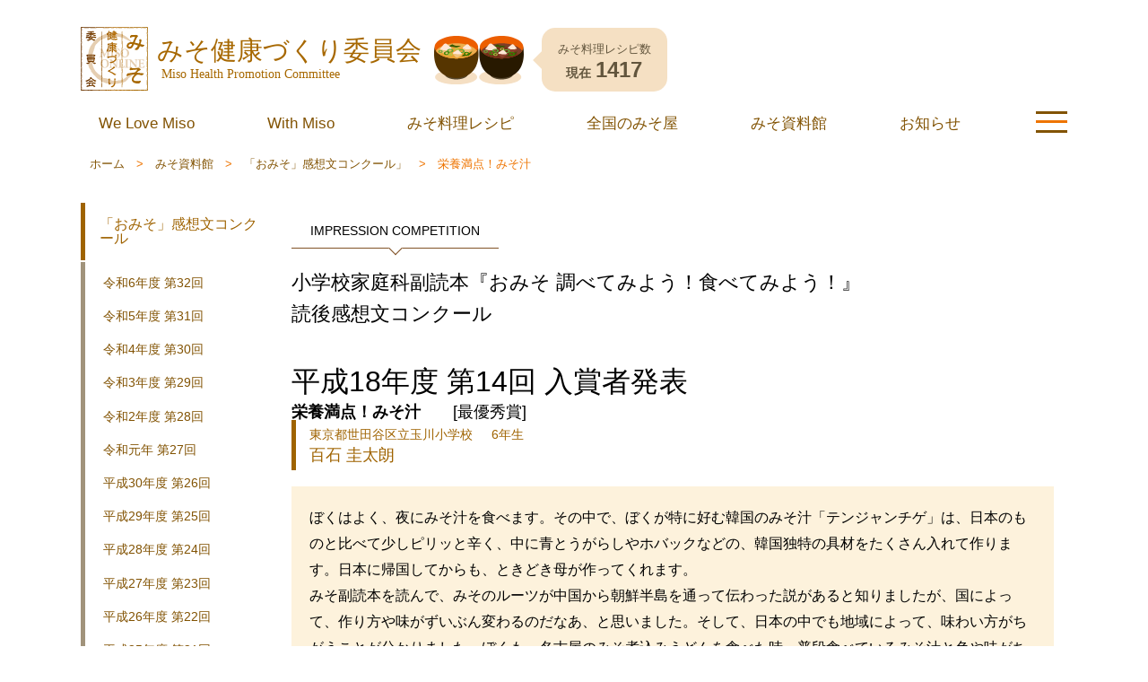

--- FILE ---
content_type: text/html; charset=UTF-8
request_url: https://miso.or.jp/museum/impression_competition/award_2006/impression04/
body_size: 41381
content:
<!DOCTYPE html>
<html lang="ja" class="no-js no-svg">
<head>
<meta charset="UTF-8">
<meta name="viewport" content="width=device-width, initial-scale=1.0">
<link rel="shortcut icon" href="https://miso.or.jp/misoonline/wp-content/themes/misoonline4.0/assets/favicon/favicon.ico">
<link rel="apple-touch-icon" href="https://miso.or.jp/misoonline/wp-content/themes/misoonline4.0/assets/favicon/apple-touch-icon.png">
<link rel="icon" type="image/png" href="https://miso.or.jp/misoonline/wp-content/themes/misoonline4.0/assets/favicon/android-icon.png">
<link rel="profile" href="http://gmpg.org/xfn/11">
<meta name="keywords" content="味噌,みそ" />
<meta name="description" content="ぼくはよく、夜にみそ汁を食べます。その中で、ぼくが特に好む韓国のみそ汁「テンジャンチゲ」は、日本のものと比べて少しピリッと辛く、中に青とうがらしやホバックなどの、韓国独特の具材をたくさん入れて作ります。日本に帰国してからも、ときどき母が作っ" />
<title>栄養満点！みそ汁 | みそ健康づくり委員会/ 味噌の公式サイト</title>
<meta name='robots' content='max-image-preview:large' />
	<style>img:is([sizes="auto" i], [sizes^="auto," i]) { contain-intrinsic-size: 3000px 1500px }</style>
	<link rel='dns-prefetch' href='//use.typekit.net' />
<link rel='dns-prefetch' href='//www.googletagmanager.com' />
<script type="text/javascript">
/* <![CDATA[ */
window._wpemojiSettings = {"baseUrl":"https:\/\/s.w.org\/images\/core\/emoji\/16.0.1\/72x72\/","ext":".png","svgUrl":"https:\/\/s.w.org\/images\/core\/emoji\/16.0.1\/svg\/","svgExt":".svg","source":{"concatemoji":"https:\/\/miso.or.jp\/misoonline\/wp-includes\/js\/wp-emoji-release.min.js?ver=6.8.3"}};
/*! This file is auto-generated */
!function(s,n){var o,i,e;function c(e){try{var t={supportTests:e,timestamp:(new Date).valueOf()};sessionStorage.setItem(o,JSON.stringify(t))}catch(e){}}function p(e,t,n){e.clearRect(0,0,e.canvas.width,e.canvas.height),e.fillText(t,0,0);var t=new Uint32Array(e.getImageData(0,0,e.canvas.width,e.canvas.height).data),a=(e.clearRect(0,0,e.canvas.width,e.canvas.height),e.fillText(n,0,0),new Uint32Array(e.getImageData(0,0,e.canvas.width,e.canvas.height).data));return t.every(function(e,t){return e===a[t]})}function u(e,t){e.clearRect(0,0,e.canvas.width,e.canvas.height),e.fillText(t,0,0);for(var n=e.getImageData(16,16,1,1),a=0;a<n.data.length;a++)if(0!==n.data[a])return!1;return!0}function f(e,t,n,a){switch(t){case"flag":return n(e,"\ud83c\udff3\ufe0f\u200d\u26a7\ufe0f","\ud83c\udff3\ufe0f\u200b\u26a7\ufe0f")?!1:!n(e,"\ud83c\udde8\ud83c\uddf6","\ud83c\udde8\u200b\ud83c\uddf6")&&!n(e,"\ud83c\udff4\udb40\udc67\udb40\udc62\udb40\udc65\udb40\udc6e\udb40\udc67\udb40\udc7f","\ud83c\udff4\u200b\udb40\udc67\u200b\udb40\udc62\u200b\udb40\udc65\u200b\udb40\udc6e\u200b\udb40\udc67\u200b\udb40\udc7f");case"emoji":return!a(e,"\ud83e\udedf")}return!1}function g(e,t,n,a){var r="undefined"!=typeof WorkerGlobalScope&&self instanceof WorkerGlobalScope?new OffscreenCanvas(300,150):s.createElement("canvas"),o=r.getContext("2d",{willReadFrequently:!0}),i=(o.textBaseline="top",o.font="600 32px Arial",{});return e.forEach(function(e){i[e]=t(o,e,n,a)}),i}function t(e){var t=s.createElement("script");t.src=e,t.defer=!0,s.head.appendChild(t)}"undefined"!=typeof Promise&&(o="wpEmojiSettingsSupports",i=["flag","emoji"],n.supports={everything:!0,everythingExceptFlag:!0},e=new Promise(function(e){s.addEventListener("DOMContentLoaded",e,{once:!0})}),new Promise(function(t){var n=function(){try{var e=JSON.parse(sessionStorage.getItem(o));if("object"==typeof e&&"number"==typeof e.timestamp&&(new Date).valueOf()<e.timestamp+604800&&"object"==typeof e.supportTests)return e.supportTests}catch(e){}return null}();if(!n){if("undefined"!=typeof Worker&&"undefined"!=typeof OffscreenCanvas&&"undefined"!=typeof URL&&URL.createObjectURL&&"undefined"!=typeof Blob)try{var e="postMessage("+g.toString()+"("+[JSON.stringify(i),f.toString(),p.toString(),u.toString()].join(",")+"));",a=new Blob([e],{type:"text/javascript"}),r=new Worker(URL.createObjectURL(a),{name:"wpTestEmojiSupports"});return void(r.onmessage=function(e){c(n=e.data),r.terminate(),t(n)})}catch(e){}c(n=g(i,f,p,u))}t(n)}).then(function(e){for(var t in e)n.supports[t]=e[t],n.supports.everything=n.supports.everything&&n.supports[t],"flag"!==t&&(n.supports.everythingExceptFlag=n.supports.everythingExceptFlag&&n.supports[t]);n.supports.everythingExceptFlag=n.supports.everythingExceptFlag&&!n.supports.flag,n.DOMReady=!1,n.readyCallback=function(){n.DOMReady=!0}}).then(function(){return e}).then(function(){var e;n.supports.everything||(n.readyCallback(),(e=n.source||{}).concatemoji?t(e.concatemoji):e.wpemoji&&e.twemoji&&(t(e.twemoji),t(e.wpemoji)))}))}((window,document),window._wpemojiSettings);
/* ]]> */
</script>
<link rel='stylesheet' id='sbi_styles-css' href='https://miso.or.jp/misoonline/wp-content/plugins/instagram-feed/css/sbi-styles.min.css?ver=6.10.0' type='text/css' media='all' />
<style id='wp-emoji-styles-inline-css' type='text/css'>

	img.wp-smiley, img.emoji {
		display: inline !important;
		border: none !important;
		box-shadow: none !important;
		height: 1em !important;
		width: 1em !important;
		margin: 0 0.07em !important;
		vertical-align: -0.1em !important;
		background: none !important;
		padding: 0 !important;
	}
</style>
<link rel='stylesheet' id='wp-block-library-css' href='https://miso.or.jp/misoonline/wp-includes/css/dist/block-library/style.min.css?ver=6.8.3' type='text/css' media='all' />
<style id='classic-theme-styles-inline-css' type='text/css'>
/*! This file is auto-generated */
.wp-block-button__link{color:#fff;background-color:#32373c;border-radius:9999px;box-shadow:none;text-decoration:none;padding:calc(.667em + 2px) calc(1.333em + 2px);font-size:1.125em}.wp-block-file__button{background:#32373c;color:#fff;text-decoration:none}
</style>
<style id='global-styles-inline-css' type='text/css'>
:root{--wp--preset--aspect-ratio--square: 1;--wp--preset--aspect-ratio--4-3: 4/3;--wp--preset--aspect-ratio--3-4: 3/4;--wp--preset--aspect-ratio--3-2: 3/2;--wp--preset--aspect-ratio--2-3: 2/3;--wp--preset--aspect-ratio--16-9: 16/9;--wp--preset--aspect-ratio--9-16: 9/16;--wp--preset--color--black: #000000;--wp--preset--color--cyan-bluish-gray: #abb8c3;--wp--preset--color--white: #ffffff;--wp--preset--color--pale-pink: #f78da7;--wp--preset--color--vivid-red: #cf2e2e;--wp--preset--color--luminous-vivid-orange: #ff6900;--wp--preset--color--luminous-vivid-amber: #fcb900;--wp--preset--color--light-green-cyan: #7bdcb5;--wp--preset--color--vivid-green-cyan: #00d084;--wp--preset--color--pale-cyan-blue: #8ed1fc;--wp--preset--color--vivid-cyan-blue: #0693e3;--wp--preset--color--vivid-purple: #9b51e0;--wp--preset--gradient--vivid-cyan-blue-to-vivid-purple: linear-gradient(135deg,rgba(6,147,227,1) 0%,rgb(155,81,224) 100%);--wp--preset--gradient--light-green-cyan-to-vivid-green-cyan: linear-gradient(135deg,rgb(122,220,180) 0%,rgb(0,208,130) 100%);--wp--preset--gradient--luminous-vivid-amber-to-luminous-vivid-orange: linear-gradient(135deg,rgba(252,185,0,1) 0%,rgba(255,105,0,1) 100%);--wp--preset--gradient--luminous-vivid-orange-to-vivid-red: linear-gradient(135deg,rgba(255,105,0,1) 0%,rgb(207,46,46) 100%);--wp--preset--gradient--very-light-gray-to-cyan-bluish-gray: linear-gradient(135deg,rgb(238,238,238) 0%,rgb(169,184,195) 100%);--wp--preset--gradient--cool-to-warm-spectrum: linear-gradient(135deg,rgb(74,234,220) 0%,rgb(151,120,209) 20%,rgb(207,42,186) 40%,rgb(238,44,130) 60%,rgb(251,105,98) 80%,rgb(254,248,76) 100%);--wp--preset--gradient--blush-light-purple: linear-gradient(135deg,rgb(255,206,236) 0%,rgb(152,150,240) 100%);--wp--preset--gradient--blush-bordeaux: linear-gradient(135deg,rgb(254,205,165) 0%,rgb(254,45,45) 50%,rgb(107,0,62) 100%);--wp--preset--gradient--luminous-dusk: linear-gradient(135deg,rgb(255,203,112) 0%,rgb(199,81,192) 50%,rgb(65,88,208) 100%);--wp--preset--gradient--pale-ocean: linear-gradient(135deg,rgb(255,245,203) 0%,rgb(182,227,212) 50%,rgb(51,167,181) 100%);--wp--preset--gradient--electric-grass: linear-gradient(135deg,rgb(202,248,128) 0%,rgb(113,206,126) 100%);--wp--preset--gradient--midnight: linear-gradient(135deg,rgb(2,3,129) 0%,rgb(40,116,252) 100%);--wp--preset--font-size--small: 13px;--wp--preset--font-size--medium: 20px;--wp--preset--font-size--large: 36px;--wp--preset--font-size--x-large: 42px;--wp--preset--spacing--20: 0.44rem;--wp--preset--spacing--30: 0.67rem;--wp--preset--spacing--40: 1rem;--wp--preset--spacing--50: 1.5rem;--wp--preset--spacing--60: 2.25rem;--wp--preset--spacing--70: 3.38rem;--wp--preset--spacing--80: 5.06rem;--wp--preset--shadow--natural: 6px 6px 9px rgba(0, 0, 0, 0.2);--wp--preset--shadow--deep: 12px 12px 50px rgba(0, 0, 0, 0.4);--wp--preset--shadow--sharp: 6px 6px 0px rgba(0, 0, 0, 0.2);--wp--preset--shadow--outlined: 6px 6px 0px -3px rgba(255, 255, 255, 1), 6px 6px rgba(0, 0, 0, 1);--wp--preset--shadow--crisp: 6px 6px 0px rgba(0, 0, 0, 1);}:where(.is-layout-flex){gap: 0.5em;}:where(.is-layout-grid){gap: 0.5em;}body .is-layout-flex{display: flex;}.is-layout-flex{flex-wrap: wrap;align-items: center;}.is-layout-flex > :is(*, div){margin: 0;}body .is-layout-grid{display: grid;}.is-layout-grid > :is(*, div){margin: 0;}:where(.wp-block-columns.is-layout-flex){gap: 2em;}:where(.wp-block-columns.is-layout-grid){gap: 2em;}:where(.wp-block-post-template.is-layout-flex){gap: 1.25em;}:where(.wp-block-post-template.is-layout-grid){gap: 1.25em;}.has-black-color{color: var(--wp--preset--color--black) !important;}.has-cyan-bluish-gray-color{color: var(--wp--preset--color--cyan-bluish-gray) !important;}.has-white-color{color: var(--wp--preset--color--white) !important;}.has-pale-pink-color{color: var(--wp--preset--color--pale-pink) !important;}.has-vivid-red-color{color: var(--wp--preset--color--vivid-red) !important;}.has-luminous-vivid-orange-color{color: var(--wp--preset--color--luminous-vivid-orange) !important;}.has-luminous-vivid-amber-color{color: var(--wp--preset--color--luminous-vivid-amber) !important;}.has-light-green-cyan-color{color: var(--wp--preset--color--light-green-cyan) !important;}.has-vivid-green-cyan-color{color: var(--wp--preset--color--vivid-green-cyan) !important;}.has-pale-cyan-blue-color{color: var(--wp--preset--color--pale-cyan-blue) !important;}.has-vivid-cyan-blue-color{color: var(--wp--preset--color--vivid-cyan-blue) !important;}.has-vivid-purple-color{color: var(--wp--preset--color--vivid-purple) !important;}.has-black-background-color{background-color: var(--wp--preset--color--black) !important;}.has-cyan-bluish-gray-background-color{background-color: var(--wp--preset--color--cyan-bluish-gray) !important;}.has-white-background-color{background-color: var(--wp--preset--color--white) !important;}.has-pale-pink-background-color{background-color: var(--wp--preset--color--pale-pink) !important;}.has-vivid-red-background-color{background-color: var(--wp--preset--color--vivid-red) !important;}.has-luminous-vivid-orange-background-color{background-color: var(--wp--preset--color--luminous-vivid-orange) !important;}.has-luminous-vivid-amber-background-color{background-color: var(--wp--preset--color--luminous-vivid-amber) !important;}.has-light-green-cyan-background-color{background-color: var(--wp--preset--color--light-green-cyan) !important;}.has-vivid-green-cyan-background-color{background-color: var(--wp--preset--color--vivid-green-cyan) !important;}.has-pale-cyan-blue-background-color{background-color: var(--wp--preset--color--pale-cyan-blue) !important;}.has-vivid-cyan-blue-background-color{background-color: var(--wp--preset--color--vivid-cyan-blue) !important;}.has-vivid-purple-background-color{background-color: var(--wp--preset--color--vivid-purple) !important;}.has-black-border-color{border-color: var(--wp--preset--color--black) !important;}.has-cyan-bluish-gray-border-color{border-color: var(--wp--preset--color--cyan-bluish-gray) !important;}.has-white-border-color{border-color: var(--wp--preset--color--white) !important;}.has-pale-pink-border-color{border-color: var(--wp--preset--color--pale-pink) !important;}.has-vivid-red-border-color{border-color: var(--wp--preset--color--vivid-red) !important;}.has-luminous-vivid-orange-border-color{border-color: var(--wp--preset--color--luminous-vivid-orange) !important;}.has-luminous-vivid-amber-border-color{border-color: var(--wp--preset--color--luminous-vivid-amber) !important;}.has-light-green-cyan-border-color{border-color: var(--wp--preset--color--light-green-cyan) !important;}.has-vivid-green-cyan-border-color{border-color: var(--wp--preset--color--vivid-green-cyan) !important;}.has-pale-cyan-blue-border-color{border-color: var(--wp--preset--color--pale-cyan-blue) !important;}.has-vivid-cyan-blue-border-color{border-color: var(--wp--preset--color--vivid-cyan-blue) !important;}.has-vivid-purple-border-color{border-color: var(--wp--preset--color--vivid-purple) !important;}.has-vivid-cyan-blue-to-vivid-purple-gradient-background{background: var(--wp--preset--gradient--vivid-cyan-blue-to-vivid-purple) !important;}.has-light-green-cyan-to-vivid-green-cyan-gradient-background{background: var(--wp--preset--gradient--light-green-cyan-to-vivid-green-cyan) !important;}.has-luminous-vivid-amber-to-luminous-vivid-orange-gradient-background{background: var(--wp--preset--gradient--luminous-vivid-amber-to-luminous-vivid-orange) !important;}.has-luminous-vivid-orange-to-vivid-red-gradient-background{background: var(--wp--preset--gradient--luminous-vivid-orange-to-vivid-red) !important;}.has-very-light-gray-to-cyan-bluish-gray-gradient-background{background: var(--wp--preset--gradient--very-light-gray-to-cyan-bluish-gray) !important;}.has-cool-to-warm-spectrum-gradient-background{background: var(--wp--preset--gradient--cool-to-warm-spectrum) !important;}.has-blush-light-purple-gradient-background{background: var(--wp--preset--gradient--blush-light-purple) !important;}.has-blush-bordeaux-gradient-background{background: var(--wp--preset--gradient--blush-bordeaux) !important;}.has-luminous-dusk-gradient-background{background: var(--wp--preset--gradient--luminous-dusk) !important;}.has-pale-ocean-gradient-background{background: var(--wp--preset--gradient--pale-ocean) !important;}.has-electric-grass-gradient-background{background: var(--wp--preset--gradient--electric-grass) !important;}.has-midnight-gradient-background{background: var(--wp--preset--gradient--midnight) !important;}.has-small-font-size{font-size: var(--wp--preset--font-size--small) !important;}.has-medium-font-size{font-size: var(--wp--preset--font-size--medium) !important;}.has-large-font-size{font-size: var(--wp--preset--font-size--large) !important;}.has-x-large-font-size{font-size: var(--wp--preset--font-size--x-large) !important;}
:where(.wp-block-post-template.is-layout-flex){gap: 1.25em;}:where(.wp-block-post-template.is-layout-grid){gap: 1.25em;}
:where(.wp-block-columns.is-layout-flex){gap: 2em;}:where(.wp-block-columns.is-layout-grid){gap: 2em;}
:root :where(.wp-block-pullquote){font-size: 1.5em;line-height: 1.6;}
</style>
<link rel='stylesheet' id='searchandfilter-css' href='https://miso.or.jp/misoonline/wp-content/plugins/search-filter/style.css?ver=1' type='text/css' media='all' />
<link rel='stylesheet' id='style-common-css' href='https://miso.or.jp/misoonline/wp-content/themes/misoonline4.0/assets/dest/css/common.css?ver=20251126321' type='text/css' media='all' />
<link rel='stylesheet' id='fancybox-css' href='https://miso.or.jp/misoonline/wp-content/plugins/easy-fancybox/fancybox/1.5.4/jquery.fancybox.min.css?ver=6.8.3' type='text/css' media='screen' />
<style id='fancybox-inline-css' type='text/css'>
#fancybox-outer{background:#fff}#fancybox-content{background:#fff;border-color:#fff;color:inherit;}#fancybox-title,#fancybox-title-float-main{color:#fff}
</style>
<script type="text/javascript" src="https://use.typekit.net/txc5wva.js?ver=6.8.3" id="adobe-typekit-script-js"></script>
<script type="text/javascript" src="https://ajax.googleapis.com/ajax/libs/jquery/3.2.1/jquery.min.js?ver=3.2.1" id="jquery-js"></script>

<!-- Site Kit によって追加された Google タグ（gtag.js）スニペット -->
<!-- Google アナリティクス スニペット (Site Kit が追加) -->
<script type="text/javascript" src="https://www.googletagmanager.com/gtag/js?id=GT-W6XG7PS" id="google_gtagjs-js" async></script>
<script type="text/javascript" id="google_gtagjs-js-after">
/* <![CDATA[ */
window.dataLayer = window.dataLayer || [];function gtag(){dataLayer.push(arguments);}
gtag("set","linker",{"domains":["miso.or.jp"]});
gtag("js", new Date());
gtag("set", "developer_id.dZTNiMT", true);
gtag("config", "GT-W6XG7PS");
/* ]]> */
</script>
<link rel="https://api.w.org/" href="https://miso.or.jp/wp-json/" /><link rel="alternate" title="JSON" type="application/json" href="https://miso.or.jp/wp-json/wp/v2/pages/583" /><link rel="EditURI" type="application/rsd+xml" title="RSD" href="https://miso.or.jp/misoonline/xmlrpc.php?rsd" />
<meta name="generator" content="WordPress 6.8.3" />
<link rel="canonical" href="https://miso.or.jp/museum/impression_competition/award_2006/impression04/" />
<link rel='shortlink' href='https://miso.or.jp/?p=583' />
<link rel="alternate" title="oEmbed (JSON)" type="application/json+oembed" href="https://miso.or.jp/wp-json/oembed/1.0/embed?url=https%3A%2F%2Fmiso.or.jp%2Fmuseum%2Fimpression_competition%2Faward_2006%2Fimpression04%2F" />
<link rel="alternate" title="oEmbed (XML)" type="text/xml+oembed" href="https://miso.or.jp/wp-json/oembed/1.0/embed?url=https%3A%2F%2Fmiso.or.jp%2Fmuseum%2Fimpression_competition%2Faward_2006%2Fimpression04%2F&#038;format=xml" />
<meta name="generator" content="Site Kit by Google 1.171.0" /><!-- WordPress Most Popular --><script type="text/javascript">/* <![CDATA[ */ jQuery.post("https://miso.or.jp/misoonline/wp-admin/admin-ajax.php", { action: "wmp_update", id: 583, token: "8156ece335" }); /* ]]> */</script><!-- /WordPress Most Popular --><!-- Markup (JSON-LD) structured in schema.org ver.4.8.1 START -->
<!-- Markup (JSON-LD) structured in schema.org END -->

<!-- WP-SWFObject 2.4 by unijimpe -->
<script src="https://miso.or.jp/misoonline/wp-content/plugins/wp-swfobject/2.0/swfobject.js" type="text/javascript"></script>
</head>

<body class="wp-singular page-template page-template-page-museum-icomp-indiv page-template-page-museum-icomp-indiv-php page page-id-583 page-child parent-pageid-281 wp-theme-misoonline40 md impression04 museum/impression_competition/award_2006 body-shared">
<div id="page" class="l-page">

<header class="l-header b-header">
<div class="l-pageInner">
<div class="b-header__siteNameWrap">
<a href="https://miso.or.jp" title="みそ健康づくり委員会" class="b-header__siteName">
	<figure class="b-header__logo"><img src="https://miso.or.jp/misoonline/wp-content/themes/misoonline4.0/assets//svg/logo_square.svg" alt="みそ健康づくり委員会" class="b-header__logo__images" title=""></figure>
	<p class="b-header__title text--siteName"><strong class="b-header__title text--strong title--jp">みそ健康づくり委員会</strong><span class="b-header__title text--span title--en">Miso Health Promotion Committee</span></p></a>
<div class="b-header__recipeCount">
<figure class="b-header__figure"><img src="https://miso.or.jp/misoonline/wp-content/themes/misoonline4.0/assets//svg/icon_misosoup.svg" alt="" class="b-header__figure__images"></figure>
<div class="b-header__fukidashi">
<p class="b-header__text text--count"><span class="b-header__text text--span">みそ料理レシピ数</span><strong class="b-header__text text--strong">現在<b class="b-header__text text--countInt">1417</b></strong></p>
</div>
</div>
</div>
<!-- /.b-header__siteNameWrap -->

<nav class="l-nav b-nav">
<ol class="b-nav__list nav--global"><li id="item--22384" class="b-nav__list-item menu--welovemiso menu-item menu-item-type-custom menu-item-object-custom"><a href="/we_love_miso/"class="b-nav__link"><span>We Love Miso</span></a></li>
<li id="item--22385" class="b-nav__list-item menu--withmiso menu-item menu-item-type-custom menu-item-object-custom"><a href="/with_miso/"class="b-nav__link"><span>With Miso</span></a></li>
<li id="item--22386" class="b-nav__list-item menu--recipe menu-item menu-item-type-custom menu-item-object-custom"><a href="/recipe/"class="b-nav__link"><span>みそ料理レシピ</span></a></li>
<li id="item--22387" class="b-nav__list-item menu--businessMapPref menu-item menu-item-type-custom menu-item-object-custom"><a href="/business_map_pref/"class="b-nav__link"><span>全国のみそ屋</span></a></li>
<li id="item--22389" class="b-nav__list-item menu--museum menu-item menu-item-type-post_type menu-item-object-page current-page-ancestor"><a href="https://miso.or.jp/museum/"class="b-nav__link"><span>みそ資料館</span></a></li>
<li id="item--22388" class="b-nav__list-item menu--newstopics menu-item menu-item-type-custom menu-item-object-custom"><a href="/archives/"class="b-nav__link"><span>お知らせ</span></a></li>
</ol><div class="b-drawer icon--menu">
<input id="drawer--checkButton" type="checkbox" name="menuButton" class="button--hidden">
<label id="drawer--icon" for="drawer--checkButton" class="b-drawer__lineWrap l-flex"><span class="b-drawer__line"></span><span class="b-drawer__line"></span><span class="b-drawer__line"></span></label>
</div>
<!--  -->
</div>
</nav>
<input id="drawer--checkMenu" type="checkbox" name="checkMenu" class="button--hidden">
<div id="drawer--menu" class="b-drawerMenu">
<div id="drawer--body" class="b-drawerMenu__body">
<div class="b-drawerMenu__siteName"><a href="https://miso.or.jp" class="b-drawerMenu l-flex"><figure class="b-drawerMenu__logo"><img src="https://miso.or.jp/misoonline/wp-content/themes/misoonline4.0/assets//svg/logo_square.svg" alt="みそ健康づくり委員会"></figure><p class="b-drawerMenu__text"><strong class="b-drawerMenu__text text--strong text--jp">みそ健康づくり委員会</strong><span class="b-drawerMenu__text text--span text--en">Miso Health Promotion Committee</span></p>
<figure class="b-drawerMenu__icon"><img src="https://miso.or.jp/misoonline/wp-content/themes/misoonline4.0/assets//svg/icon_misosoup.svg" alt="" class="b-drawerMenu__icon__images"></figure></a></div>
<nav class="b-nav nav--drawerMenu">
<ol class="b-nav__list nav--menu menu--01"><li id="item--22393" class="b-nav__list-item item--welovemiso menu-item menu-item-type-custom menu-item-object-custom menu-item-has-children"><a href="/we_love_miso"class="b-nav__link">We Love Miso</a>
<ul class="sub-menu">
	<li id="item--22394" class="b-nav__list-item menu-item menu-item-type-taxonomy menu-item-object-welovemiso_category"><a href="https://miso.or.jp/welovemiso_category/chef_arrange/"class="b-nav__link">MISO Chefアレンジみそ料理</a></li>
	<li id="item--22395" class="b-nav__list-item menu-item menu-item-type-taxonomy menu-item-object-welovemiso_category"><a href="https://miso.or.jp/welovemiso_category/miso_speed_cooking/"class="b-nav__link">MISO SPEED COOKING</a></li>
	<li id="item--22398" class="b-nav__list-item menu-item menu-item-type-taxonomy menu-item-object-welovemiso_category"><a href="https://miso.or.jp/welovemiso_category/hitotema/"class="b-nav__link">ひと手間かけたみそ料理</a></li>
	<li id="item--22397" class="b-nav__list-item menu-item menu-item-type-taxonomy menu-item-object-welovemiso_category"><a href="https://miso.or.jp/welovemiso_category/for_international/"class="b-nav__link">We Love MISO for International</a></li>
	<li id="item--22396" class="b-nav__list-item menu-item menu-item-type-taxonomy menu-item-object-welovemiso_category"><a href="https://miso.or.jp/welovemiso_category/the_world_of_miso/"class="b-nav__link">THE WORLD OF MISO</a></li>
</ul>
</li>
</ol><ol class="b-nav__list nav--menu menu--02"><li id="item--22399" class="b-nav__list-item item--withmiso menu-item menu-item-type-custom menu-item-object-custom"><a href="/with_miso"class="b-nav__link">With Miso</a></li>
<li id="item--22400" class="b-nav__list-item item--recipe menu-item menu-item-type-custom menu-item-object-custom"><a href="/recipe"class="b-nav__link">みそ料理レシピ</a></li>
<li id="item--22401" class="b-nav__list-item item--bussiness_map menu-item menu-item-type-custom menu-item-object-custom"><a href="/business_map_pref"class="b-nav__link">全国のみそ屋map</a></li>
</ol><ol class="b-nav__list nav--menu menu--03"><li id="item--22376" class="b-nav__list-item item--museum menu-item menu-item-type-post_type menu-item-object-page current-page-ancestor menu-item-has-children"><a href="https://miso.or.jp/museum/"class="b-nav__link">みそ資料館</a>
<ul class="sub-menu">
	<li id="item--22377" class="b-nav__list-item menu-item menu-item-type-post_type menu-item-object-page"><a href="https://miso.or.jp/museum/knowledge/"class="b-nav__link">みその知識</a></li>
	<li id="item--22378" class="b-nav__list-item menu-item menu-item-type-post_type menu-item-object-page"><a href="https://miso.or.jp/museum/geo-miso/"class="b-nav__link">各地のみそ</a></li>
	<li id="item--22379" class="b-nav__list-item menu-item menu-item-type-custom menu-item-object-custom"><a href="/museum/miso_culinary_tour/"class="b-nav__link">全国のみそ料理めぐり</a></li>
	<li id="item--22380" class="b-nav__list-item menu-item menu-item-type-custom menu-item-object-custom"><a href="/museum/pdf/new_learn_about_miso.pdf"class="b-nav__link">新みそを知る</a></li>
	<li id="item--22381" class="b-nav__list-item menu-item menu-item-type-post_type menu-item-object-page"><a href="https://miso.or.jp/museum/competitive/"class="b-nav__link">味噌鑑評会</a></li>
	<li id="item--22382" class="b-nav__list-item menu-item menu-item-type-post_type menu-item-object-page current-page-ancestor"><a href="https://miso.or.jp/museum/impression_competition/"class="b-nav__link">「おみそ」感想文コンクール</a></li>
	<li id="item--22383" class="b-nav__list-item menu-item menu-item-type-post_type menu-item-object-page"><a href="https://miso.or.jp/museum/book/"class="b-nav__link">情報誌・書籍</a></li>
</ul>
</li>
</ol><ol class="b-nav__list nav--utilities"><li id="item--22392" class="b-nav__list-item menu-item menu-item-type-custom menu-item-object-custom"><a href="/archives"class="b-nav__link">お知らせ</a></li>
<li id="item--22391" class="b-nav__list-item menu-item menu-item-type-post_type menu-item-object-page"><a href="https://miso.or.jp/privacy_policy/"class="b-nav__link">プライバシーポリシー</a></li>
<li id="item--22390" class="b-nav__list-item menu-item menu-item-type-post_type menu-item-object-page"><a href="https://miso.or.jp/sitemap/"class="b-nav__link">サイトマップ</a></li>
</ol></nav>
</div>
<!-- /.l-nav b-nav -->
</div>
</header>
<section id="topic-path-wrap">
	<ol class="inner">
		<li class="root"><a href="https://miso.or.jp/" title="ホーム">ホーム</a></li>
		<li class="pre-parent"><a href="https://miso.or.jp/museum">みそ資料館</a></li>
		<li class="parent"><a href="https://miso.or.jp/museum/impression_competition/">「おみそ」感想文コンクール」</a></li>
		<li class="current">栄養満点！みそ汁</li>
	</ol>
</section>

<div id="main" role="main">
<section id="impression04-wrap" class="cnt-wrap know">
<div class="inner dis-flex">
<nav id="cnt-navigation">
<h3 class="cnt-nav-ttl">「おみそ」感想文コンクール</h3>
<ul>
<li><a href="https://miso.or.jp/museum/impression_competition/award_2024/">令和6年度 第32回</a></li>
<li><a href="https://miso.or.jp/museum/impression_competition/award_2023/">令和5年度 第31回</a></li>
<li><a href="https://miso.or.jp/museum/impression_competition/award_2022/">令和4年度 第30回</a></li>
<li><a href="https://miso.or.jp/museum/impression_competition/award_2021/">令和3年度 第29回</a></li>
<li><a href="https://miso.or.jp/museum/impression_competition/award_2020/">令和2年度 第28回</a></li>
<li><a href="https://miso.or.jp/museum/impression_competition/award_2019/">令和元年 第27回</a></li>
<li><a href="https://miso.or.jp/museum/impression_competition/award_2018/">平成30年度 第26回</a></li>
<li><a href="https://miso.or.jp/museum/impression_competition/award_2017/">平成29年度 第25回</a></li>
<li><a href="https://miso.or.jp/museum/impression_competition/award_2016/">平成28年度 第24回</a></li>
<li><a href="https://miso.or.jp/museum/impression_competition/award_2015/">平成27年度 第23回</a></li>
<li><a href="https://miso.or.jp/museum/impression_competition/award_2014/">平成26年度 第22回</a></li>
<li><a href="https://miso.or.jp/museum/impression_competition/award_2013/">平成25年度 第21回</a></li>
<li><a href="https://miso.or.jp/museum/impression_competition/award_2012/">平成24年度 第20回</a></li>
<li><a href="https://miso.or.jp/museum/impression_competition/award_2011/">平成23年度 第19回</a></li>
<li><a href="https://miso.or.jp/museum/impression_competition/award_2010/">平成22年度 第18回</a></li>
<li><a href="https://miso.or.jp/museum/impression_competition/award_2009/">平成21年度 第17回</a></li>
<li><a href="https://miso.or.jp/museum/impression_competition/award_2008/">平成20年度 第16回</a></li>
<li><a href="https://miso.or.jp/museum/impression_competition/award_2007/">平成19年度 第15回</a></li>
<li><a href="https://miso.or.jp/museum/impression_competition/award_2006/">平成18年度 第14回</a></li>
<li><a href="https://miso.or.jp/museum/impression_competition/award_2005/">平成17年度 第13回</a></li>
<li><a href="https://miso.or.jp/museum/impression_competition/award_2004/">平成16年度 第12回</a></li>
<li><a href="https://miso.or.jp/museum/impression_competition/award_2003/">平成15年度 第11回</a></li>
</ul>
</nav>
<section class="cnt-body">
<h1 class="page-ttl"><span class="en-ttl">IMPRESSION COMPETITION</span><em>小学校家庭科副読本『おみそ 調べてみよう！食べてみよう！』<br class="xs-none">読後感想文コンクール</em><strong>平成18年度 第14回 入賞者発表</strong></h1>
<h2 class="ttl">栄養満点！みそ汁<strong class="award">[最優秀賞]</strong></h2>
<h3><span class="school-name">東京都世田谷区立玉川小学校</span><span class="school-year">6年生</span><strong class="name">百石 圭太朗</strong></h3>
<div class="txt-body">
<p>ぼくはよく、夜にみそ汁を食べます。その中で、ぼくが特に好む韓国のみそ汁「テンジャンチゲ」は、日本のものと比べて少しピリッと辛く、中に青とうがらしやホバックなどの、韓国独特の具材をたくさん入れて作ります。日本に帰国してからも、ときどき母が作ってくれます。<br />
みそ副読本を読んで、みそのルーツが中国から朝鮮半島を通って伝わった説があると知りましたが、国によって、作り方や味がずいぶん変わるのだなあ、と思いました。そして、日本の中でも地域によって、味わい方がちがうことが分かりました。ぼくも、名古屋のみそ煮込みうどんを食べた時、普段食べているみそ汁と色や味がちがい、なぜこんなにちがうのだろうか、と思った経験があります。<br />
また、みそはたんぱく質が豊富なため、健康に良く、さまざまな病気予防になると知り、昔から今までとぎれる事なく続けたことを、すばらしく思いました。<br />
では、今まで述べた通り、日本人に好まれている大豆は、どこで育てられたものを食卓に出しているのでしょうか。じつは、大豆の食料自給率は、せいぜい五パーセント強で、ほぼすべてが主にアメリカ合衆国、ブラジルからの輸入で、他にも大豆とともに昔からの健康の知恵とされてきた「米」も、食料自給率の下がる傾向にあります。なぜこのような事態になったかというと、「食生活の多様化」、「安価な外国産の輸入」からだと思われています。輸入に関しては、「安全性」「外国との関係の悪化に伴う輸入禁止の不安」などがあり、とても深刻な状態となっています。<br />
これからのぼくたちのするべきことは、「日本全体が昔から育んできたみその栄養、日本古来から現在まで残し続けてきたすばらしさを伝える」、「なるべく日本産を買い、輸入相手国との輸入範囲について話し合って、みそに限らずすべての食べ物の食料自給率を上げる」ことだと思います。今できる限りの事で、未来の人々に尽くすことが、ぼくたち、日本全体の使命だと思います。<br />
＊ホバック＝韓国かぼちゃ</p>
</div>
<p class="btn prev"><a href="https://miso.or.jp/museum/impression_competition/award_2006/">平成18年度 第14回 入賞者一覧に戻る</a></p>
</section>
</div>
</section>
<!-- /#brand-wrap.cnt-wrap -->

</div>
<!-- /#main -->

<div id="link-bnr" class="inner">
<ul class="dis-flex bnr-body">
<li class="bnr01"><a href="https://miso.or.jp/museum/competitive/winner_2024/"><img src="https://miso.or.jp/misoonline/wp-content/themes/misoonline4.0/assets/images/bnr_misokansyou.jpg" alt="味噌鑑評会"></a></li>
<li class="bnr02"><a href="https://miso.or.jp/museum/impression_competition/award_2024/"><img src="https://miso.or.jp/misoonline/wp-content/themes/misoonline4.0/assets//images/bnr_kansou.jpg" alt="「おみそ」感想文コンクール"></a></li>
<li class="bnr03"><a href="http://zenmi.jp/" target="_blank" title="全国味噌工業協同組合連合会"><img src="https://miso.or.jp/misoonline/wp-content/themes/misoonline4.0/assets/images/bnr_zenmiren.png" alt="全国味噌工業協同組合連合会"></a></li>
</ul>
</div>
<a href="#page" id="btn-top-scroll">ページトップに戻る <i class="fas fa-arrow-up"></i></a>
<footer>
<section id="footer">
<div id="footer-info" class="inner dis-flex">
<div class="b-block block--companyInfromation outline">
<h2 class="b-block__logo"><img src="https://miso.or.jp/misoonline/wp-content/themes/misoonline4.0/assets//svg/logo_square.svg" alt="みそ健康づくり委員会"></h2>
<div class="b-box box--companyAddress info dis-flex">
<dl class="b-box__df">
<dt>みそ健康づくり委員会</dt>
<dd>
<ul>
  <li>東京都中央区新川1-26-19</li>
  <li>Tel：03-5244-9748</li>
  <li>Fax：03-3551-7168</li>
</ul></dd>
</dl>
<p class="b-box__icon icon"><img src="https://miso.or.jp/misoonline/wp-content/themes/misoonline4.0/assets//svg/icon_footer_miso.svg" alt="みそ汁アイコン"></p>
</div>
</div>

<div class="site-about">
<p>みそ健康づくり委員会は全国味噌工業協同組合連合会（全国8ブロック・46組合・813企業）が、すぐれた健康食品である味噌を皆様の健康増進に役立てていただけるように設立した組織です。味噌の効用に関する科学的データ等の収集、料理メニューの開発、PR活動を積極的に展開しております。</p>

<p>当サイトは、みそ健康づくり委員会により運営されています。<br>
「MISO ONLINE」に掲載されている解説文、写真、レシピ、図などは、すべてみそ健 康づくり委員会に著作権があります。<br>
無断で使用することは、著作権法で禁じられています。当ホームページの全部または一部を引用、転載する場合、及びリンクを希望する場合は左記宛にお問い合わせください。</p>
</div>

</div>
<div id="footer-utilities">
<div class="inner dis-flex">
<ul id="footer-nav">
  <li class="nav01"><a href="https://miso.or.jp/archives/">更新情報</a></li>
  <li class="nav02"><a href="https://miso.or.jp/sitemap">サイトマップ</a></li>
  <li class="nav03"><a href="https://miso.or.jp/privacy_policy">プライバシーポリシー</a></li>
  <li class="nav04"><a href="https://miso.or.jp/misoonline/wp-content/uploads/2012/09/miso-english-leaflet.pdf" target="_blank">English</a></li>
</ul>
<p class="copyright">&copy;2004-2026 MISO ONLINE.</p>
</div>
</div>
</section>
</footer>
</div>
<!-- /#page -->
<script type="speculationrules">
{"prefetch":[{"source":"document","where":{"and":[{"href_matches":"\/*"},{"not":{"href_matches":["\/misoonline\/wp-*.php","\/misoonline\/wp-admin\/*","\/misoonline\/wp-content\/uploads\/*","\/misoonline\/wp-content\/*","\/misoonline\/wp-content\/plugins\/*","\/misoonline\/wp-content\/themes\/misoonline4.0\/*","\/*\\?(.+)"]}},{"not":{"selector_matches":"a[rel~=\"nofollow\"]"}},{"not":{"selector_matches":".no-prefetch, .no-prefetch a"}}]},"eagerness":"conservative"}]}
</script>
<!-- Instagram Feed JS -->
<script type="text/javascript">
var sbiajaxurl = "https://miso.or.jp/misoonline/wp-admin/admin-ajax.php";
</script>
<script type="text/javascript" src="https://miso.or.jp/misoonline/wp-content/themes/misoonline4.0/assets/dest/js/common.js?ver=202305161136" id="common-script-js"></script>
<script type="text/javascript" src="https://miso.or.jp/misoonline/wp-content/themes/misoonline4.0/assets/dest/js/md-menu.js?ver=202305161136" id="md-menu-js"></script>
<script type="text/javascript" src="https://miso.or.jp/misoonline/wp-content/plugins/easy-fancybox/vendor/purify.min.js?ver=6.8.3" id="fancybox-purify-js"></script>
<script type="text/javascript" id="jquery-fancybox-js-extra">
/* <![CDATA[ */
var efb_i18n = {"close":"Close","next":"Next","prev":"Previous","startSlideshow":"Start slideshow","toggleSize":"Toggle size"};
/* ]]> */
</script>
<script type="text/javascript" src="https://miso.or.jp/misoonline/wp-content/plugins/easy-fancybox/fancybox/1.5.4/jquery.fancybox.min.js?ver=6.8.3" id="jquery-fancybox-js"></script>
<script type="text/javascript" id="jquery-fancybox-js-after">
/* <![CDATA[ */
var fb_timeout, fb_opts={'autoScale':true,'showCloseButton':true,'margin':20,'pixelRatio':'false','centerOnScroll':true,'enableEscapeButton':true,'overlayShow':true,'hideOnOverlayClick':true,'minViewportWidth':320,'minVpHeight':320,'disableCoreLightbox':'true','enableBlockControls':'true','fancybox_openBlockControls':'true' };
if(typeof easy_fancybox_handler==='undefined'){
var easy_fancybox_handler=function(){
jQuery([".nolightbox","a.wp-block-file__button","a.pin-it-button","a[href*='pinterest.com\/pin\/create']","a[href*='facebook.com\/share']","a[href*='twitter.com\/share']"].join(',')).addClass('nofancybox');
jQuery('a.fancybox-close').on('click',function(e){e.preventDefault();jQuery.fancybox.close()});
/* IMG */
						var unlinkedImageBlocks=jQuery(".wp-block-image > img:not(.nofancybox,figure.nofancybox>img)");
						unlinkedImageBlocks.wrap(function() {
							var href = jQuery( this ).attr( "src" );
							return "<a href='" + href + "'></a>";
						});
var fb_IMG_select=jQuery('a[href*=".jpg" i]:not(.nofancybox,li.nofancybox>a,figure.nofancybox>a),area[href*=".jpg" i]:not(.nofancybox),a[href*=".jpeg" i]:not(.nofancybox,li.nofancybox>a,figure.nofancybox>a),area[href*=".jpeg" i]:not(.nofancybox),a[href*=".png" i]:not(.nofancybox,li.nofancybox>a,figure.nofancybox>a),area[href*=".png" i]:not(.nofancybox)');
fb_IMG_select.addClass('fancybox image');
var fb_IMG_sections=jQuery('.gallery,.wp-block-gallery,.tiled-gallery,.wp-block-jetpack-tiled-gallery,.ngg-galleryoverview,.ngg-imagebrowser,.nextgen_pro_blog_gallery,.nextgen_pro_film,.nextgen_pro_horizontal_filmstrip,.ngg-pro-masonry-wrapper,.ngg-pro-mosaic-container,.nextgen_pro_sidescroll,.nextgen_pro_slideshow,.nextgen_pro_thumbnail_grid,.tiled-gallery');
fb_IMG_sections.each(function(){jQuery(this).find(fb_IMG_select).attr('rel','gallery-'+fb_IMG_sections.index(this));});
jQuery('a.fancybox,area.fancybox,.fancybox>a').each(function(){jQuery(this).fancybox(jQuery.extend(true,{},fb_opts,{'transition':'elastic','transitionIn':'elastic','easingIn':'easeOutBack','transitionOut':'elastic','easingOut':'easeInBack','opacity':false,'hideOnContentClick':false,'titleShow':true,'titlePosition':'over','titleFromAlt':true,'showNavArrows':true,'enableKeyboardNav':true,'cyclic':false,'mouseWheel':'true'}))});
};};
jQuery(easy_fancybox_handler);jQuery(document).on('post-load',easy_fancybox_handler);
/* ]]> */
</script>
<script type="text/javascript" src="https://miso.or.jp/misoonline/wp-content/plugins/easy-fancybox/vendor/jquery.easing.min.js?ver=1.4.1" id="jquery-easing-js"></script>
<script type="text/javascript" src="https://miso.or.jp/misoonline/wp-content/plugins/easy-fancybox/vendor/jquery.mousewheel.min.js?ver=3.1.13" id="jquery-mousewheel-js"></script>
<link href="//vjs.zencdn.net/7.10.2/video-js.css" rel="stylesheet" />
<script src="//vjs.zencdn.net/7.10.2/video.min.js"></script>
<div class="b-symbol">
<svg data-name="iconArrow" xmlns="http://www.w3.org/2000/svg" class="icon--svg">
  <symbol viewbox="0 0 922.58 1050.57" id="reindeer">
  <g id="arrow-body" data-name="iconArrowBody">
    <polygon class="cls-1" points="390.3 0 297.23 93.08 675.07 470.92 0 470.92 0 602.54 666.16 602.54 311.21 957.5 404.28 1050.57 922.58 532.28 390.3 0"/>
  </g>
  </symbol>
</svg>
</div>
</body>
</html>


--- FILE ---
content_type: text/css
request_url: https://miso.or.jp/misoonline/wp-content/themes/misoonline4.0/assets/dest/css/common.css?ver=20251126321
body_size: 238831
content:
@import url(https://fonts.googleapis.com/css2?family=Roboto:wght@400;500;700&display=swap);@import url(https://fonts.googleapis.com/css2?family=Gudea:wght@400;700&display=swap);a,abbr,acronym,address,applet,article,aside,audio,b,big,blockquote,body,canvas,caption,center,cite,code,dd,del,details,dfn,div,dl,dt,em,embed,fieldset,figcaption,figure,footer,form,h1,h2,h3,h4,h5,h6,header,hgroup,html,i,iframe,img,ins,kbd,label,legend,li,main,mark,menu,nav,object,ol,output,p,pre,q,ruby,s,samp,section,small,span,strike,strong,sub,summary,sup,table,tbody,td,tfoot,th,thead,time,tr,tt,u,ul,var,video{border:0;font-size:100%;font:inherit;margin:0;padding:0;vertical-align:baseline}article,aside,details,figcaption,figure,footer,header,hgroup,main,menu,nav,section{display:block}[hidden]{display:none}body{line-height:1}menu,ol,ul{list-style:none}blockquote,q{quotes:none}blockquote:after,blockquote:before,q:after,q:before{content:"";content:none}table{border-collapse:collapse;border-spacing:0}.b-header{margin-bottom:15px;padding-top:30px}.b-header__siteNameWrap{-ms-flex-align:center;margin-bottom:20px}.b-header__siteName,.b-header__siteNameWrap{display:-webkit-box;display:-ms-flexbox;display:flex;-webkit-box-align:center;align-items:center}.b-header__siteName{-webkit-box-flex:0;-ms-flex:0 1 clamp(355px,30vw,550px);flex:0 1 clamp(355px,30vw,550px);-ms-flex-align:center;margin-right:10px}.b-header__siteName .b-header__logo{-webkit-box-flex:0;-ms-flex:0 1 clamp(65px,10vw,75px);flex:0 1 clamp(65px,10vw,75px);margin-right:10px}.b-header__siteName .b-header__title{-webkit-box-flex:1;color:#a76801;-ms-flex:1;flex:1;font-family:a-otf-ryumin-pr6n,serif;line-height:1.5;text-align:left}.b-header__siteName .b-header__title.title--jp{display:block;font-size:3.6rem;font-size:clamp(2.3rem,2.3vw,3.2rem);line-height:1.1}.b-header__siteName .b-header__title.title--en{border-bottom:none;display:block;font-size:1.3rem;font-size:clamp(1.2rem,1.5vw,1.4rem);margin-left:5px;margin-top:0;padding:0;text-align:left}.b-header__siteName .b-header__title:after{display:none!important}.b-header__recipeCount{display:-webkit-box;display:-ms-flexbox;display:flex;-webkit-box-align:center;-ms-flex-align:center;align-items:center;-webkit-box-flex:0;-ms-flex:0 1 300px;flex:0 1 300px;-webkit-box-pack:start;-ms-flex-pack:start;justify-content:flex-start}.b-header__recipeCount .b-header__figure{-webkit-box-flex:0;-ms-flex:0 1 clamp(70px,10vw,100px);flex:0 1 clamp(70px,10vw,100px);margin-top:3px}.b-header__recipeCount .b-header__fukidashi{-webkit-box-flex:0;background-color:#f5e0c3;border-radius:15px;-webkit-box-sizing:border-box;box-sizing:border-box;-ms-flex:0 1 140px;flex:0 1 140px;margin-left:20px;padding:13px 10px 12px;position:relative}.b-header__recipeCount .b-header__fukidashi:before{border:10px solid transparent;border-right-color:#f5e0c3;content:"";left:-20px;margin-top:-10px;position:absolute;top:50%}.b-header__recipeCount .b-header__fukidashi .text--count{color:#62553d;text-align:center}.b-header__recipeCount .b-header__fukidashi .text--span{font-size:1.3rem;line-height:1.7}.b-header__recipeCount .b-header__fukidashi .text--strong{display:block;font-size:1.4rem;font-weight:700}.b-header__recipeCount .b-header__fukidashi .text--countInt{font-size:2.4rem;line-height:1;margin-left:5px}.l-nav{-webkit-box-align:center;-ms-flex-align:center;align-items:center}.l-nav,.l-nav .nav--global{display:-webkit-box;display:-ms-flexbox;display:flex}.l-nav .nav--global{-webkit-box-flex:1;-ms-flex:1;flex:1;-webkit-box-pack:justify;-ms-flex-pack:justify;justify-content:space-between;padding-top:3px}.l-nav .nav--global .b-nav__link{border-radius:30px;-webkit-box-sizing:border-box;box-sizing:border-box;-webkit-transition:all .4s;transition:all .4s}.l-nav .nav--global .b-nav__link:hover{background-color:#f0eeec;color:#ee7400}.l-nav .nav--global .current-menu-item .b-nav__link{background-color:#fcefe6;color:#ee7400}@media screen and (min-width:521px){.l-nav .nav--global .b-nav__link{font-size:1.5rem;padding:5px 10px}}@media screen and (min-width:961px){.l-nav .nav--global .b-nav__link{font-size:1.7rem;padding:5px 20px}}.b-header .b-drawer{height:24px;width:35px;z-index:999;-webkit-box-pack:center;-ms-flex-pack:center;justify-content:center;margin-left:5vw}.b-header .b-drawer__line,.b-header .b-drawer__lineWrap{-webkit-box-sizing:border-box;box-sizing:border-box;display:inline-block;-webkit-transition:all .4s;transition:all .4s}.b-header .b-drawer__lineWrap{-webkit-appearance:none;-moz-appearance:none;appearance:none;cursor:pointer;height:24px;position:relative;width:35px}.b-header .b-drawer__line{background-color:#825303;height:3px;left:0;position:absolute;width:100%}.b-header .b-drawer__line:first-of-type{top:0}.b-header .b-drawer__line:nth-of-type(2){background-color:#ee7400;top:10px}.b-header .b-drawer__line:nth-of-type(3){bottom:0}.b-header .b-header__menu__lineWrap{position:absolute;top:16px;z-index:9999}@media screen and (min-width:521px){.b-header .b-header__menu__lineWrap{right:30px}}#drawer--checkbox,.button--hidden{display:none}#drawer--menu{background:#f9f3ea url(../../images/bg_menu02.png) repeat;height:100vh;opacity:0;-webkit-transition:opacity .4s cubic-bezier(.175,.885,.32,1.275);transition:opacity .4s cubic-bezier(.175,.885,.32,1.275);z-index:99;z-index:-1}#drawer--menu,#drawer--menu:after{position:absolute;top:0;width:100%}#drawer--menu:after{background:url(../../images/bg_menu_bottom.png) no-repeat 100% 100%;background-size:contain;content:"";display:block;height:100%;margin-top:25vh;-webkit-transition:margin .7s linear;transition:margin .7s linear;z-index:1}.b-drawerMenu{position:relative}.b-drawerMenu__body{position:relative;-webkit-transition:margin 1s cubic-bezier(.175,.885,.32,1.275);transition:margin 1s cubic-bezier(.175,.885,.32,1.275);z-index:3}.b-drawerMenu__siteName{width:570px}.b-drawerMenu__logo{-webkit-box-flex:0;-ms-flex:0 1 clamp(65px,10vw,75px);flex:0 1 clamp(65px,10vw,75px);margin-right:10px}.b-drawerMenu__text{-webkit-box-flex:1;color:#a76801;-ms-flex:1;flex:1;font-family:a-otf-ryumin-pr6n,serif;line-height:1.5;text-align:left}.b-drawerMenu__text.text--jp{font-size:3.6rem;font-size:clamp(3.2rem,4vw,3.8rem)}.b-drawerMenu__text.text--en{border-bottom:none;display:block;font-size:1.3rem;font-size:clamp(1.2rem,1.5vw,1.4rem);margin-left:5px;margin-top:-7px;padding:0;text-align:left}.b-drawerMenu__text:after{display:none!important}.b-drawerMenu__icon{-ms-flex-item-align:center;align-self:center}@media screen and (min-width:521px){.b-drawerMenu__body{margin-left:auto;margin-right:auto;margin-top:40px;min-width:640px;padding-top:11vh;width:90vw}.b-drawerMenu__siteName{margin-bottom:8vh}.b-drawerMenu__icon{-webkit-box-flex:0;-ms-flex:0 1 90px;flex:0 1 90px}}@media screen and (min-width:961px){.b-drawerMenu__body{width:65vw}}.nav--drawerMenu .nav--menu .b-nav__link{color:#894300;font-weight:700}.nav--drawerMenu .nav--menu .b-nav__link:before{color:#894300;content:"●";font-size:1.8rem;margin-right:.6rem}.nav--drawerMenu .nav--menu .b-nav__link:hover,.nav--drawerMenu .nav--menu .b-nav__link:hover:before{color:#ee7400}.nav--drawerMenu .menu--02 .b-nav__list-item+.b-nav__list-item{margin-top:25%}.nav--drawerMenu .sub-menu{margin-left:25px;margin-top:20px}.nav--drawerMenu .sub-menu .menu-item+.menu-item{margin-top:16px}.nav--drawerMenu .sub-menu .b-nav__link{color:#62553d;font-weight:400;position:relative}.nav--drawerMenu .sub-menu .b-nav__link:before{color:#62553d;content:"-";font-size:2rem;margin-right:.8rem}.nav--drawerMenu .sub-menu .b-nav__link:hover,.nav--drawerMenu .sub-menu .b-nav__link:hover:before{color:#ee7400}.nav--drawerMenu .nav--utilities{background-color:#fff;border-radius:30px;margin-top:60px;padding-left:35px}.nav--drawerMenu .nav--utilities .b-nav__link{display:block;font-size:1.6rem;padding:12px 0;text-align:center}.nav--drawerMenu .nav--utilities .b-nav__link:hover{color:#ee7400}@media screen and (min-width:521px){.nav--drawerMenu{display:-webkit-box;display:-ms-flexbox;display:flex;-ms-flex-wrap:wrap;flex-wrap:wrap;max-width:920px;-webkit-box-pack:center;-ms-flex-pack:center;justify-content:center}.nav--drawerMenu .nav--menu{-webkit-box-flex:0;-webkit-box-sizing:border-box;box-sizing:border-box;-ms-flex:0 1 33%;flex:0 1 33%}.nav--drawerMenu .nav--menu .b-nav__link{font-size:2rem}.nav--drawerMenu .sub-menu .b-nav__link{font-size:1.5rem}.nav--drawerMenu .menu--02{padding-left:4%}.nav--drawerMenu .nav--utilities{-webkit-box-flex:0;display:-webkit-box;display:-ms-flexbox;display:flex;-ms-flex:0 1 100%;flex:0 1 100%;-webkit-box-pack:start;-ms-flex-pack:start;justify-content:flex-start}.nav--drawerMenu .nav--utilities .b-nav__list-item+.b-nav__list-item{margin-left:4rem}}@media screen and (min-width:961px){.nav--drawerMenu .nav--menu .b-nav__link{font-size:2.4rem}.nav--drawerMenu .sub-menu .b-nav__link{font-size:1.6rem}}#drawer--checkButton:checked~#drawer--icon{background-color:transparent}#drawer--checkButton:checked~#drawer--content{opacity:1;pointer-events:all;position:absolute}#drawer--checkButton:checked~#drawer--icon .b-drawer__line:first-of-type{-webkit-transform:translateY(11px) rotate(-45deg);transform:translateY(11px) rotate(-45deg)}#drawer--checkButton:checked~#drawer--icon .b-drawer__line:nth-of-type(2){-webkit-animation:line-bar02 .8s forwards;animation:line-bar02 .8s forwards;left:200%;opacity:0;-webkit-transform:translateX(10px);transform:translateX(10px)}#drawer--checkButton:checked~#drawer--icon .b-drawer__line:nth-of-type(3){-webkit-transform:translateY(-11px) rotate(45deg);transform:translateY(-11px) rotate(45deg)}@-webkit-keyframes line-bar02{to{height:0}}@keyframes line-bar02{to{height:0}}#drawer--checkMenu:checked~#drawer--menu{opacity:1;z-index:9}#drawer--checkMenu:checked~#drawer--menu .b-drawerMenu__body,#drawer--checkMenu:checked~#drawer--menu:after{margin-top:0}:root{--base-color:#221815;--base-text-color:#221815;--blue-text-color:#034ea2;--yellow-text-color:#ffa800;--small-body-font:1.4rem;--mobile-body-font:1.4rem;--base-line-height:1.86;--small-line-height:1.74;--mobile-line-height:1.74;--link-black-color:#221815;--link-black-color-hover:#034ea2;--link-blue-color:#034ea2;--link-blue-color-hover:#0667d3;--link-orange-color:#ff8400;--link-orange-color-hover:#172a88;--link-text-animation-duration:color 0.3s;--link-background-animation-duration:background-color 0.3s}body,html{font-family:-apple-system,BlinkMacSystemFont,Helvetica Neue,Segoe UI,Hiragino Kaku Gothic ProN,Hiragino Sans,ヒラギノ角ゴ ProN W3,Arial,メイリオ,Meiryo,sans-serif;font-size:calc(112.5% + .25vw);font-size:62.5%;width:100%}body{position:relative}body h1{font-size:2.5vw}body h2{font-size:1.4vw;font-weight:700}body h3{font-size:1.2vw}body h4{font-size:24px;font-weight:700;line-height:1.5;margin-bottom:.5em}body h1,body h2,body h3,body h4{font-family:source-han-sans-japanese,-apple-system,Lucida Grande,Helvetica Neue,Hiragino Kaku Gothic ProN,游ゴシック,メイリオ,meiryo,sans-serif}body img{max-width:100%}body .dis-flex,body .l-flex{display:-webkit-box;display:-ms-flexbox;display:flex}body .l-grid{display:grid}body .l-inlineBlock{display:inline-block}body .b-symbol{display:none}body.scroll--lock{overflow:hidden}@media screen and (min-width:521px){body .l-flex--md{display:-webkit-box;display:-ms-flexbox;display:flex}body .br--md-hidden,body .md-none{display:none}body .inner,body .l-contentInner,body .l-pageInner{margin-left:auto;margin-right:auto;width:96%}}@media only screen and (min-width:862px)and (max-width:1100px){body .inner,body .l-contentInner,body .l-pageInner{-webkit-box-sizing:border-box;box-sizing:border-box;margin:0 auto;padding-left:1%;width:95%}}@media screen and (min-width:961px){body .inner,body .l-contentInner,body .l-pageInner{margin-left:auto;margin-right:auto;width:clamp(860px,86vw,1440px)}}@media only screen and (max-width:861px){body .xs-none{display:none}}body a{-webkit-box-sizing:border-box;box-sizing:border-box;color:#825303;cursor:pointer;text-decoration:none}body a:hover{color:#a1937b;-webkit-transition:color .3s;transition:color .3s}body a.btn{border-bottom:1px solid #825303;display:inline-block;padding-bottom:.6em;padding-left:.6em;position:relative}body a.btn.prev:before{content:"";font-family:Font Awesome\ 5 Free;padding-right:1em}body a.btn.link:after{content:"";font-family:Font Awesome\ 5 Free;padding-left:1em}body a.btn.ex-link:after{content:"";font-family:Font Awesome\ 5 Free;font-size:120%}body a.btn.link-pdf:after{content:"";font-family:Font Awesome\ 5 Free;font-size:150%}body a.btn:hover{border-color:#a1937b;-webkit-transition:border-color .3s;transition:border-color .3s}.font--minchou{font-family:a-otf-ryumin-pr6n,Hiragino Mincho ProN,HG明朝E,ＭＳ Ｐ明朝,serif}.body-shared{position:relative}@media only screen and (min-width:862px){.body-shared{font-size:16px;min-width:768px}}@media only screen and (max-width:861px){.body-shared{font-size:13px}}.body-shared .wrapper{width:100%}.body-shared #main{padding-top:30px}.body-shared #main .cnt-block:not(:last-child){margin-bottom:70px}.body-shared #main p+p{margin-top:1.5rem}.body-shared:not(.post-type-archive):not(.recipe):not(.recipe_new):not(.tax-recipe_category):not(.search-results):not(.museum) #main .cnt-box:not(:last-child){margin-bottom:50px}.body-shared .content--pageHeader{background:url(../../../images/we_love_miso/bg_catch.png) no-repeat 50%/cover}.body-shared .content--pageHeader h2:after{display:none}.body-shared .content--pageHeader .l-flex{-webkit-box-pack:center;-ms-flex-pack:center;justify-content:center}.body-shared .content--pageHeader .b-pageHeader__wrap{-ms-flex-item-align:center;align-self:center}.body-shared .content--pageHeader .b-pageHeader__title{text-align:center}.body-shared .content--pageHeader .title--icon{display:block}.body-shared .content--pageHeader .text--mainTitle{color:#815226;display:block;font-family:-apple-system,BlinkMacSystemFont,Helvetica Neue,Segoe UI,Hiragino Kaku Gothic ProN,Hiragino Sans,ヒラギノ角ゴ ProN W3,Arial,メイリオ,Meiryo,sans-serif;font-size:5rem;font-size:clamp(4.5rem,4vw,5.5rem);font-weight:700}.body-shared .content--pageHeader .text--subTitle{color:#825303;display:block;font-family:Roboto,sans-serif;font-size:1.5rem;font-size:clamp(1.6rem,1.7vw,2rem);font-weight:500;margin-bottom:5px}.body-shared .content--pageHeader .text--catchCopy,.body-shared .content--pageHeader .text--leadCopy{color:#313131;font-size:1.55rem;font-weight:400;line-height:1.6;margin-top:15px}.body-shared .content--pageHeader .b-pageHeader__title+.text--leadCopy{margin-top:6%}.body-shared .content--pageHeader .block{text-align:center}.body-shared .content--pageHeader .text--en{color:#825303;display:block;font-family:Roboto,sans-serif;font-size:1.5rem;font-size:clamp(1.6rem,1.7vw,2rem);font-weight:500;margin-bottom:10px}.body-shared .content--pageHeader .title{color:#815226;display:block;font-family:-apple-system,BlinkMacSystemFont,Helvetica Neue,Segoe UI,Hiragino Kaku Gothic ProN,Hiragino Sans,ヒラギノ角ゴ ProN W3,Arial,メイリオ,Meiryo,sans-serif;font-size:5rem;font-size:clamp(4.5rem,4vw,5.5rem);font-weight:700}.body-shared .content--pageHeader .title .span--parentCategory{display:block;font-size:80%;margin-bottom:1rem}.body-shared .content--pageHeader .title .strong--pageTitle{color:#cc5229}@media screen and (min-width:521px){.body-shared .content--pageHeader .block{padding:4.5rem 0 2rem}}#topic-path-wrap{-webkit-box-sizing:border-box;box-sizing:border-box;margin-top:20px;position:relative;width:100%}#topic-path-wrap ol{display:-webkit-box;display:-ms-flexbox;display:flex;padding-left:10px}#topic-path-wrap ol li{color:#825303;font-size:13px;padding:8px 1em 7px 0;white-space:nowrap}#topic-path-wrap ol li:not(:last-child):after{color:#ee7400;content:">";display:inline-block;padding-left:1em}#topic-path-wrap ol .current{color:#ee7400}@media only screen and (max-width:861px){.body-shared #contents{padding-top:50px}}.body-shared #main .cnt-ttl,.body-shared .l-main .cnt-ttl{font-family:a-otf-ryumin-pr6n,Hiragino Mincho ProN,HG明朝E,ＭＳ Ｐ明朝,serif;text-align:center}.body-shared #main .cnt-ttl:after,.body-shared .l-main .cnt-ttl:after{background-color:#724802;content:"";display:block;height:5px;margin:40px auto 4%;width:80px}@media only screen and (min-width:862px){.body-shared #main .cnt-ttl,.body-shared .l-main .cnt-ttl{font-size:35px}}.body-shared #main .cnt-wrap,.body-shared .l-main .cnt-wrap{margin-bottom:70px}.body-shared #main .note,.body-shared .l-main .note{font-size:13px;line-height:1.6}.body-shared #main ul.note li,.body-shared .l-main ul.note li{padding-left:1em;text-indent:-1em}.body-shared #main span.note,.body-shared .l-main span.note{display:block}.archive #main .recipe-info{padding:10px}.archive #main .recipe-info p.note{margin-top:-5px}.archive #main .recipe-info .note--multiLines{padding:7px 5px 3px}e .body-shared .box--recipeInfo{background-color:#fff0e1;-webkit-box-sizing:border-box;box-sizing:border-box;color:#815226}e .body-shared .box--recipeInfo .b-box__list{margin:0}e .body-shared .box--recipeInfo .b-box__list-item{line-height:1.6}e .body-shared .box--recipeInfo .text--note{font-size:13px}@media screen and (min-width:521px){e .body-shared .box--recipeInfo{margin:auto 0 7%;padding:6px 10px 8px!important}e .body-shared .box--recipeInfo .b-box__list-item{display:inline-block;font-size:13px}e .body-shared .box--recipeInfo .b-box__list-item:first-child:after{content:"/";padding:0 0 0 .3em}}@media screen and (max-width:520px){e .body-shared .box--recipeInfo{border-radius:5px;margin:auto 0 0;padding:5px 7px 5px 8px!important}e .body-shared .box--recipeInfo .b-box__list-item{font-size:1.1rem}}.nav--pagenation{display:-webkit-box;display:-ms-flexbox;display:flex;-webkit-box-pack:end;-ms-flex-pack:end;justify-content:flex-end;-webkit-box-align:center;-ms-flex-align:center;align-items:center;margin-top:5%}.nav--pagenation .text--pageCount{color:#a1937b;font-size:2.2rem;line-height:1.1;margin:0 .8rem;margin-bottom:0!important;padding:0 5px;text-align:center}.nav--pagenation .text--result{color:#825303;font-weight:700}.nav--pagenation .b-nav__link{border-bottom:1px solid #a1937b;color:#a1937b;font-size:1.8rem;line-height:1.1;padding:10px 2px;text-align:center}.nav--pagenation .b-nav__link:hover{border-color:#825303;color:#825303}.single .b-button,.tax-welovemiso_category .b-button{-webkit-box-pack:center;-ms-flex-pack:center;justify-content:center;margin-top:3%}.single .b-button__link,.tax-welovemiso_category .b-button__link{background-color:#111;border:1px solid #111;border-radius:30px;color:#fff;display:block;margin:20px 3% 0;padding:16px 40px 14px 55px;position:relative;text-align:center;-webkit-transition:all .4s;transition:all .4s}.single .b-button__link__icon,.tax-welovemiso_category .b-button__link__icon{left:12px;position:absolute;top:50%;-webkit-transform:translateY(-50%) rotate(-180deg);transform:translateY(-50%) rotate(-180deg);width:15px;fill:#fff}.single .b-button__link:hover,.tax-welovemiso_category .b-button__link:hover{background-color:transparent;color:#111}.single .b-button__link:hover .b-button__link__icon,.tax-welovemiso_category .b-button__link:hover .b-button__link__icon{fill:#111}.align_center{text-align:center}.align_right{text-align:right}.align_left{text-align:left}.colors_f09{color:#f09!important}.colors_f60{color:#f60!important}.colors_a90{color:#a90000!important}.font_wb{font-weight:700!important}.font_nm{font-weight:400!important}.font_size12{font-size:12px!important}.font_size13{font-size:13px!important}.font_size14{font-size:14px!important}.font_size15{font-size:15px!important}.font_size16{font-size:16px!important}.les-2p{letter-spacing:2px}.les-1p{letter-spacing:1px}.les_0p{letter-spacing:0}.les_1p{letter-spacing:-1px}.les_2p{letter-spacing:-2px}.pt10{padding-top:10px}.pt15{padding-top:15px}.pt20{padding-top:20px}.pt25{padding-top:25px}.pt30{padding-top:30px}.pr10{padding-right:10px}.pr15{padding-right:15px}.pr20{padding-right:20px}.pr25{padding-right:25px}.pr30{padding-right:30px}.pm10{padding-bottom:10px}.pm15{padding-bottom:15px}.pm20{padding-bottom:20px}.pm25{padding-bottom:25px}.pm30{padding-bottom:30px}.pm35{padding-bottom:35px}.pm40{padding-bottom:40px}.pl10{padding-left:10px}.pl15{padding-left:15px}.pl20{padding-left:20px}.pl25{padding-left:25px}.pl30{padding-left:30px}.mt-10{margin-top:10px!important}.mt-20{margin-top:20px!important}.mt-30{margin-top:30px!important}.mt-40{margin-top:40px!important}.mt-50{margin-top:50px!important}.mt-60{margin-top:60px!important}.mt-70{margin-top:70px!important}.mt-80{margin-top:80px!important}.mb-10{margin-bottom:10px!important}.mb-20{margin-bottom:20px!important}.mb-30{margin-bottom:30px!important}.mb-40{margin-bottom:40px!important}.mb-50{margin-bottom:50px!important}.mb-60{margin-bottom:60px!important}.mb-70{margin-bottom:70px!important}.mb-80{margin-bottom:80px!important}.mb-90{margin-bottom:90px!important}.mb-100{margin-bottom:100px!important}.mb-110{margin-bottom:110px!important}.mb-120{margin-bottom:120px!important}.mb-130{margin-bottom:130px!important}.mb-140{margin-bottom:140px!important}.mb-150{margin-bottom:150px!important}.mb-1em{margin-bottom:.8em}.mb-2em{margin-bottom:1.6em}.mb-3em{margin-bottom:2.4em}.mb-4em{margin-bottom:3.2em}.mb-5em{margin-bottom:4em}.fl-right{float:right}.fl-left{float:left}.fl-none{float:none}.fl-cl{clear:both}.ov-hid{overflow:hidden}.display_none,body.md .md_none,body.xs .xs_none{display:none}.display_block{display:block}.display_table{display:table}.display-flex{display:-webkit-box;display:-ms-flexbox;display:flex}.list{margin-left:2em}.list.list-disc li{list-style-type:disc;margin-bottom:.4em}.list.list-deci li{list-style-type:decimal;margin-bottom:.4em}.list.list-no{margin-bottom:.4em;margin-left:0}.list li.no-list-mark{list-style:none;margin-left:-1.2em}.list li strong{color:#815226;font-weight:700}.form_body dl{margin-bottom:3%}.form_body dt{font-weight:400;margin-bottom:.5em}.form_body dt sup{color:#e60012;font-size:90%;margin-left:.5em}.form_body dd input,.form_body dd textarea{border:1px solid #434343;-webkit-box-sizing:border-box;box-sizing:border-box;padding:.8em .5em;width:100%}@media only screen and (max-width:861px){.form_body dd input,.form_body dd textarea{font-size:16px}}.form_body p input.wpcf7-submit{background-color:#1b1b1b;border:none;border-radius:2px;-webkit-box-sizing:border-box;box-sizing:border-box;color:#fff;font-size:130%;margin:0 auto;padding:1em;text-align:center;width:100%}.form_body span.important{color:red;text-decoration:underline}.form_body div.wpcf7 img.ajax-loader{display:block;height:20px;margin:2% auto 0!important;text-align:center;width:20px}.form_body div.wpcf7 .wpcf7-response-output{border-radius:4px;margin:10px 0 0;padding:8px 35px 8px 14px;text-shadow:0 1px 0 hsla(0,0%,100%,.5)}.form_body div.wpcf7 .wpcf7-validation-errors{background-color:#f2dede;border:1px solid #eed3d7;color:#b94a48}.form_body div.wpcf7 .wpcf7-mail-sent-ok{background-color:#d9edf7;border:1px solid #bce8f1;color:#3a87ad}.form_body .btns_item{margin-top:3%}.form_body .btns_item input{display:block;line-height:1;text-align:center;width:100%}.form_body .btns_item input[type=submit]{background:#02803c;border-style:none;color:#fff;cursor:pointer;width:100%}.form_body .btns_item input[type=submit][disabled]{background:#337fb9;color:#fff;cursor:default;opacity:.4;text-align:center;width:100%}.form_body .btns_item input[type=button]{background:#337fb9;color:#fff;cursor:pointer}.form_body .btns_item input[type=button]:hover{background:#333;border:none;color:#fff;-webkit-transition:background .35s,-webkit-transform .35s;transition:background .35s,-webkit-transform .35s;transition:transform .35s,background .35s;transition:transform .35s,background .35s,-webkit-transform .35s}.form_body .btns_item input.wpcf7-confirm,.form_body .btns_item input.wpcf7-submit{padding:1.5em 0}.form_body .btns_item input.wpcf7-back{background-color:#333;margin-top:.5em;padding:.5em}.form_body img.ajax-loader{display:block;left:0;position:absolute;top:-30px}.form_body ul.btn_form{margin:2em 0 0}.form_body ul.btn_form li input{background-color:#222;border:none;color:#fff;padding:.5em;text-align:center;width:100%}.form_body ul.btn_form li.submit input{padding:2em 0}.wpcf7-response-output{margin-top:1em!important;padding:1.5em!important;text-align:center}.wpcf7-validation-errors{border:2px solid red}.wpcf7-mail-sent-ok,.wpcf7-validation-errors{margin-top:1em!important;padding:1.2em!important;width:92.5%}.wpcf7-mail-sent-ok{border:2px solid #337fb9}.screen-reader-response{display:none}.page-template-page-museum-competitive-indiv .page-ttl,.page-template-page-museum-competitive-list .page-ttl,.page-template-page-museum-icomp-list .page-ttl,.page-template-page-museum-know-indiv .page-ttl{color:#815226;margin-bottom:1em;padding:.8em 0;text-align:center}.page-template-page-museum-competitive-indiv .page-ttl span,.page-template-page-museum-competitive-list .page-ttl span,.page-template-page-museum-icomp-list .page-ttl span,.page-template-page-museum-know-indiv .page-ttl span{border-bottom:1px solid #815226;display:inline-block;font-size:14px;margin:auto auto 20px;padding:0 1.5em 8px;position:relative}.page-template-page-museum-competitive-indiv .page-ttl span:after,.page-template-page-museum-competitive-list .page-ttl span:after,.page-template-page-museum-icomp-list .page-ttl span:after,.page-template-page-museum-know-indiv .page-ttl span:after{background-color:#fff;border-bottom:1px solid #815226;border-right:1px solid #815226;bottom:-6px;content:"";display:block;height:10px;left:50%;position:absolute;-webkit-transform:translateX(-50%) rotate(45deg);transform:translateX(-50%) rotate(45deg);width:10px}.page-template-page-museum-competitive-indiv .page-ttl:after,.page-template-page-museum-competitive-list .page-ttl:after,.page-template-page-museum-icomp-list .page-ttl:after,.page-template-page-museum-know-indiv .page-ttl:after{display:none}.page-template-page-museum-competitive-indiv .page-ttl em,.page-template-page-museum-competitive-list .page-ttl em,.page-template-page-museum-icomp-list .page-ttl em,.page-template-page-museum-know-indiv .page-ttl em{display:block;font-size:22px;font-weight:400;margin-bottom:1.5em}.page-template-page-museum-competitive-indiv .page-ttl strong,.page-template-page-museum-competitive-list .page-ttl strong,.page-template-page-museum-icomp-list .page-ttl strong,.page-template-page-museum-know-indiv .page-ttl strong{display:block;font-weight:400}.page-template-page-museum-competitive-indiv h2,.page-template-page-museum-competitive-list h2,.page-template-page-museum-icomp-list h2,.page-template-page-museum-know-indiv h2{color:#724802;margin-bottom:1.3em;text-align:left}.page-template-page-museum-competitive-indiv h2:after,.page-template-page-museum-competitive-list h2:after,.page-template-page-museum-icomp-list h2:after,.page-template-page-museum-know-indiv h2:after{background-color:#815226;content:"";display:block;height:2px;margin-top:20px;width:30px}@media only screen and (min-width:862px){.single-healthy_recipe #main .inner,.single-information #main .inner,.single-miso_company_store #main .inner,.single-miso_speed_cooking #main .inner,.single-recipe #main .inner,.single-recipe_new #main .inner,.single-with_miso #main .inner,.utilities .inner{margin:0 auto;min-width:650px;width:60%}}@media only screen and (min-width:1200px)and (max-width:1439px){.single-healthy_recipe #main .inner,.single-information #main .inner,.single-miso_company_store #main .inner,.single-miso_speed_cooking #main .inner,.single-recipe #main .inner,.single-recipe_new #main .inner,.single-with_miso #main .inner,.utilities .inner{margin:0 auto;max-width:750px;min-width:450px;width:60%}}#about-wrap .outline{-ms-flex-wrap:wrap;flex-wrap:wrap;line-height:1.86;width:100%}#about-wrap .outline dd,#about-wrap .outline dt{padding-bottom:1.5em}#about-wrap .outline dt{width:8em}#about-wrap .outline dd{width:calc(100% - 8em)}#about-wrap .outline .related li{margin-bottom:1em}#about-wrap .outline .related li strong{display:block}#contact-wrap .form-body{display:-webkit-box;display:-ms-flexbox;display:flex;-ms-flex-wrap:wrap;flex-wrap:wrap}#contact-wrap dd,#contact-wrap dt{-webkit-box-sizing:border-box;box-sizing:border-box;padding:10px 20px}#contact-wrap dt{color:#815226}@media only screen and (min-width:862px){#contact-wrap dt{width:10em}#contact-wrap dd{width:calc(100% - 10em)}}#contact-wrap input,#contact-wrap textarea{border:1px solid #724802;-webkit-box-sizing:border-box;box-sizing:border-box;font-size:14px;padding:10px;width:100%}@media only screen and (min-width:862px){#contact-wrap input,#contact-wrap textarea{font-size:16px}}#contact-wrap .btn{margin-top:4%;padding:0 20px}#contact-wrap .btn input{background-color:#724802;color:#fff}#privacy_policy-wrap .cnt-block{line-height:1.86}#privacy_policy-wrap .cnt-block h3{margin-bottom:.4em}#privacy_policy-wrap .cnt-block:not(:last-child){margin-bottom:30px}#privacy_policy-wrap .cnt-block ol,#privacy_policy-wrap .cnt-block ul{margin-bottom:1em}.sitemap .content--pageHeader{margin-bottom:5%;padding:3% 0 2%}@media only screen and (min-width:862px){#sitemap-wrap .row{width:50%}}#sitemap-wrap .row li{margin-bottom:1.7em}#sitemap-wrap .row li .list-no{border-left:1px solid #815226;margin-top:.8em;padding:.5em 1.2em}#sitemap-wrap .row li .list-no li:last-child{margin-bottom:0}#sitemap-wrap .row li .list-disc{margin-top:1em}#sitemap-wrap .row li .list-disc li{margin-bottom:.8em}#sitemap-wrap .row li.utilities{margin-bottom:1em}#sitemap-wrap .row li.global{font-weight:700}.single-information #main p{line-height:1.86;margin-bottom:1.5em}.single-information .embed{margin-top:4%}.single-information h1{line-height:1.4;text-align:left}.single-information ul li+li{margin-top:10px}.single-information .ec-shop_btn-wrap{margin-bottom:30px;margin-top:30px}.single-information .ec-store{background-color:#000;border:none;border-radius:5px;box-shadow:none;-webkit-box-shadow:none;color:#fff;display:block;padding:15px 20px 13px 70px;position:relative;text-decoration:none}.single-information .ec-store.amazon{background-color:#f90}.single-information .ec-store.amazon:before{color:#fff;content:"";font-family:Font Awesome\ 5 Brands;font-size:25px;left:20px;-webkit-font-smoothing:antialiased;font-style:normal;font-variant:normal;line-height:1;text-rendering:auto}.single-information .ec-store.amazon:before,.single-information .ec-store.rakuten:before{display:block;position:absolute;top:50%;-webkit-transform:translateY(-50%);transform:translateY(-50%)}.single-information .ec-store.rakuten:before{background:url(../../images/icon_rakuten.png) no-repeat 0 0;background-size:cover;content:"";height:23px;left:18px;width:23px}.single-information .ec-store.amazon:hover{background-color:#000!important}.single-information .ec-store.amazon:hover,.single-information .ec-store.rakuten:hover{border-bottom:none;box-shadow:none!important;-webkit-box-shadow:none;color:#fff!important}.single-information .ec-store.rakuten:hover{background-color:#bf0000!important}@-webkit-keyframes hiddenOption{0%{opacity:1}99%{position:static}to{left:-9999px;opacity:0;position:absolute;top:-9999px}}@keyframes hiddenOption{0%{opacity:1}99%{position:static}to{left:-9999px;opacity:0;position:absolute;top:-9999px}}.geo-miso .b-header{margin-bottom:50px}.geo-miso .b-header__title{margin-bottom:.7rem;text-align:center}.geo-miso .b-header__catchCopy{font-size:18px;line-height:1.8;margin-top:1rem;text-align:center!important}.geo-miso .b-header h2:after{display:none!important}.geo-miso .content--japanMap{background-color:#fdf8ef;margin-bottom:5%;padding:5% 0}.geo-miso .content--japanMap .l-contentInner{max-width:900px;min-width:auto;position:relative}.geo-miso .b-content__figure{min-height:45vh;padding-left:5vw;position:relative}.geo-miso .b-content__figure .b-content__figure__image{max-width:700px;opacity:0;position:absolute;right:0;top:0;-webkit-transition:all 1s;transition:all 1s}.geo-miso .b-content__figure .b-content__figure__image.visible{opacity:1}.geo-miso .block--category{position:absolute;top:0}.geo-miso .block--category .b-content__block__df{-webkit-box-align:start;-ms-flex-align:start;align-items:flex-start;line-height:1.86;width:50vw}.geo-miso .block--category .b-content__block__df+dl{margin-top:20px}.geo-miso .block--category .b-content__block__df-title{-webkit-box-flex:0;color:#fff;-ms-flex:0 1 8rem;flex:0 1 8rem;margin-right:20px;opacity:1;padding:2px 1rem;text-align:center;-webkit-transition:all .3s;transition:all .3s}.geo-miso .block--category .b-content__block__df-title:hover{opacity:.8}.geo-miso .block--category .b-content__block__df.miso--rice dt{background-color:#c18174}.geo-miso .block--category .b-content__block__df.miso--beans dt{background-color:#c90}.geo-miso .block--category .b-content__block__df.miso--wheat dt{background-color:#feb746}.geo-miso .block--category .b-content__block__df-type{-webkit-box-flex:1;-ms-flex:1;flex:1}.geo-miso .block--category .b-content__block__df-type__list{padding-top:2px}.geo-miso .block--category .b-content__block__df-type__list-item{display:inline-block;margin-right:15px}.geo-miso .block--category .b-content__block__df-type__list-item__link{border-bottom:1px solid #825303;padding-bottom:3px}.geo-miso .block--category .b-content__block__df-type__list-item__link:hover{border-bottom:1px solid #a1937b}.geo-miso .content--misoDescription .l-flex{-ms-flex-wrap:wrap;flex-wrap:wrap}.geo-miso .content--misoDescription .b-filterBtn__list{margin-bottom:20px}.geo-miso .content--misoDescription .b-filterBtn__list-item{border-radius:3px;color:#fff;margin-right:10px;padding:5px 10px;-webkit-transition:all .3s;transition:all .3s}.geo-miso .content--misoDescription .b-filterBtn__list-item.item--all{background-color:#574738}.geo-miso .content--misoDescription .b-filterBtn__list-item.item--rice{background-color:#c18174}.geo-miso .content--misoDescription .b-filterBtn__list-item.item--beans{background-color:#c90}.geo-miso .content--misoDescription .b-filterBtn__list-item.item--wheat{background-color:#feb746}.geo-miso .content--misoDescription .b-filterBtn__list-item:hover{background-color:#825303}.geo-miso .content--misoDescription .b-content__box{-webkit-box-flex:0;-webkit-box-sizing:border-box;box-sizing:border-box;-ms-flex:0 1 49.5%;flex:0 1 49.5%;margin-bottom:1%;padding:25px 30px 10px;-webkit-transition:all .5s;transition:all .5s}.geo-miso .content--misoDescription .b-content__box.hidden{-webkit-animation:hiddenOption .8s linear 0s;animation:hiddenOption .8s linear 0s;-webkit-animation-fill-mode:forwards;animation-fill-mode:forwards}.geo-miso .content--misoDescription .b-content__box:nth-child(odd){margin-right:1%}.geo-miso .content--misoDescription .b-content__box.box--descriptionRice{background-color:#fbf6f5}.geo-miso .content--misoDescription .b-content__box.box--descriptionBeans{background-color:#faf6e8}.geo-miso .content--misoDescription .b-content__box.box--descriptionWheat{background-color:#fffaf2}.geo-miso .content--misoDescription .b-content__box__title{font-size:2rem;font-weight:700;margin-bottom:30px;-webkit-box-align:center;-ms-flex-align:center;align-items:center}.geo-miso .content--misoDescription .b-content__box__title__strong{color:#1b1b1b}.geo-miso .content--misoDescription .b-content__box__title__icon{color:#fff;font-size:1.3rem;margin-left:10px;padding:5px 6px 4px}.geo-miso .content--misoDescription .b-content__box__title__icon.icon--rice{background-color:#c18174}.geo-miso .content--misoDescription .b-content__box__title__icon.icon--beans{background-color:#c90}.geo-miso .content--misoDescription .b-content__box__title__icon.icon--wheat{background-color:#feb746}.geo-miso .content--misoDescription .b-content__box__figure{float:left;margin-bottom:20px;margin-right:30px}.geo-miso .content--misoDescription .b-content__box__text{font-size:1.5rem}#link-bnr{margin-top:5%;-webkit-box-orient:horizontal;-webkit-box-direction:normal;-ms-flex-direction:row;flex-direction:row}@media only screen and (min-width:862px){#link-bnr{padding:2% 0}}#link-bnr ul{display:-webkit-box;display:-ms-flexbox;display:flex;-ms-flex-wrap:wrap;flex-wrap:wrap;margin-left:-10px}#link-bnr ul li{-webkit-box-flex:0;-webkit-box-sizing:border-box;box-sizing:border-box;-ms-flex:0 1 32%;flex:0 1 32%;margin:0 0 10px 10px}#link-bnr ul li img{width:100}#link-bnr ul li>div{-ms-flex-wrap:nowrap;flex-wrap:nowrap}@media only screen and (max-width:861px){#link-bnr ul li{margin-bottom:10px;padding:0 4%;width:100%}}#footer{background-color:#d5ccbe}#footer #footer-info{padding:30px 0}#footer #footer-info,#footer .outline{-webkit-box-align:center;-ms-flex-align:center;align-items:center}#footer .outline{line-height:1.6;min-width:320px;width:30%}#footer .outline h2{margin-bottom:.5em;width:120px}#footer .outline h2:after{display:none}#footer .outline dl{width:20rem}#footer .outline dt{font-weight:700;margin-bottom:5px}#footer .outline dd{-webkit-box-flex:1;-ms-flex:1;flex:1;font-size:13px}#footer .outline dd strong{display:block;font-size:15px;font-weight:700;margin-bottom:.7em}#footer .outline .icon{-webkit-box-sizing:border-box;box-sizing:border-box;width:80px;-ms-flex-item-align:end;align-self:flex-end}@media screen and (max-width:520px){#footer .outline{-webkit-box-sizing:border-box;box-sizing:border-box;margin-bottom:4%;padding:0 4%;position:relative;width:100%}#footer .outline h2{margin-bottom:20px;margin-left:20px}#footer .outline dt{margin-bottom:.3em}#footer .icon{left:190px;position:absolute;top:40px}}#footer .site-about{-webkit-box-flex:1;-ms-flex:1;flex:1;font-size:14px;line-height:1.8;padding:0 5%}#footer .site-about p:not(:last-child){margin-bottom:1em}@media screen and (max-width:520px){#footer .site-about{font-size:12px;padding-top:5%}}#footer #footer-utilities{background-color:#f7b52c;padding:10px 0}#footer #footer-nav{font-size:14px;overflow:hidden}#footer #footer-nav li{display:inline-block;margin-right:1em}#footer #footer-nav li a{color:#000}@media only screen and (max-width:861px){#footer #footer-nav{display:-webkit-box;display:-ms-flexbox;display:flex;-ms-flex-wrap:wrap;flex-wrap:wrap}#footer #footer-nav li{-webkit-box-sizing:border-box;box-sizing:border-box;margin-right:0;text-align:left;width:50%}#footer #footer-nav li a{background-color:#efe3c9;display:block;padding:1.4rem 2rem}#footer #footer-nav li.nav01,#footer #footer-nav li.nav02{padding-bottom:1px}#footer #footer-nav li.nav01,#footer #footer-nav li.nav03{padding-right:1px}}#footer .copyright{-webkit-box-flex:1;-ms-flex:1;flex:1;font-size:13px;text-align:right}@media only screen and (max-width:861px){#footer .copyright{color:#333;margin-top:3%;text-align:center}}#btn-top-scroll{background-color:#724802;-webkit-box-sizing:border-box;box-sizing:border-box;color:#fff;display:block;margin-bottom:3px;padding:10px 0;text-align:center;width:100%}#btn-top-scroll span{display:block;font-size:12px;padding-top:.3em}#btn-top-scroll i{font-size:110%}#btn-top-scroll:hover{background-color:#825303;-webkit-transition:background-color .2s;transition:background-color .2s}.home .content--slider{background:url(../../../images/home/bg_slider.png) no-repeat 50%/cover;-webkit-box-sizing:border-box;box-sizing:border-box;margin-bottom:3%;overflow:hidden;padding:20px 0 25px}.home .content--slider .swiper{margin:0 auto;max-width:960px;overflow:visible!important;width:100%}.home .content--slider .swiper-slide{background-color:#fff;border-radius:30px;-webkit-filter:drop-shadow(6px 6px 12px rgba(98,85,61,.1));filter:drop-shadow(6px 6px 12px rgba(98,85,61,.1));overflow:hidden;-webkit-transition:-webkit-transform .6s;transition:-webkit-transform .6s;transition:transform .6s;transition:transform .6s,-webkit-transform .6s}.home .content--slider .swiper-scrollbar{bottom:-15px;left:50%;max-width:960px;-webkit-transform:translateX(-50%);transform:translateX(-50%)}.home .content--slider .b-slider__figure{overflow:hidden;position:relative}.home .content--slider .b-slider__title{color:#825303;font-weight:700}.home .content--slider .b-slider__except{color:#313131;line-height:1.45}@media screen and (min-width:521px){.home .content--slider{height:480px}.home .content--slider .b-slider__figure{height:310px}.home .content--slider .b-slider__box{padding:18px 25px 20px}.home .content--slider .b-slider__title{font-size:2rem;font-size:clamp(1.75rem,1.306rem + .93vw,2rem);line-height:1.5;margin-bottom:10px}.home .content--slider .b-slider__except{font-size:1.5rem;font-size:clamp(1.3rem,.944rem + .74vw,1.5rem)}.home .content--slider .swiper-slide-duplicate-next,.home .content--slider .swiper-slide-duplicate-prev,.home .content--slider .swiper-slide-next,.home .content--slider .swiper-slide-prev{-webkit-transform:scale(.9);transform:scale(.9)}.home .content--slider .swiper-button-next,.home .content--slider .swiper-button-prev{color:#ec5e00}}.home .content--pickup .block--pickup{border:1px solid #d7d7d7;border-radius:15px;overflow:hidden}.home .content--pickup .block--pickup .b-block__figure{overflow:hidden;position:relative}.home .content--pickup .block--pickup .b-block__images{left:50%;position:absolute;top:50%;-webkit-transform:translate(-50%,-50%);transform:translate(-50%,-50%)}.home .content--pickup .block--pickup .b-block__title{-webkit-box-flex:1;color:#313131;-ms-flex:1;flex:1;line-height:1.35;-webkit-transition:color .3s;transition:color .3s}.home .content--pickup .block--pickup .b-box{-webkit-box-sizing:border-box;box-sizing:border-box;display:-webkit-box;display:-ms-flexbox;display:flex;padding:15px 15px 13px 20px}.home .content--pickup .block--pickup .b-box__icon{-webkit-box-flex:0;-ms-flex:0 1 20px;flex:0 1 20px;-ms-flex-item-align:center;align-self:center;-webkit-transition:fill .3s;transition:fill .3s}.home .content--pickup .block--pickup .b-block__link:hover .b-block__title{color:#724802}.home .content--pickup .block--pickup .b-block__link:hover .b-box__icon{fill:#724802}.home .content--pickup .b-aside__link{border-radius:10px;display:-webkit-box;display:-ms-flexbox;display:flex;padding:15px 20px 12px;-webkit-box-align:center;-ms-flex-align:center;align-items:center;-webkit-box-sizing:border-box;box-sizing:border-box;color:#313131;-webkit-transition:all .3s;transition:all .3s}.home .content--pickup .b-aside__link:not(.link--facebook){border:1px solid #d7d7d7}.home .content--pickup .b-aside__link.link--facebook{background-color:#3b5998;color:#fff;-webkit-transition:background-color .3s;transition:background-color .3s}.home .content--pickup .b-aside__link.link--facebook:hover{background-color:#203d79}.home .content--pickup .b-aside__link:hover:not(.link--facebook){border-color:#724802;color:#724802}.home .content--pickup .b-aside__icon{-webkit-box-sizing:border-box;box-sizing:border-box}.home .content--pickup .b-aside__title{line-height:1.3;margin-bottom:0;-webkit-box-flex:1;-ms-flex:1;flex:1}.home .content--pickup .b-aside__title__strong{display:block}.home .content--pickup .b-aside__title__span{font-weight:400}@media screen and (min-width:521px){.home .content--pickup{margin-bottom:2%}.home .content--pickup .block--pickup{-webkit-box-flex:0;-ms-flex:0 1 45%;flex:0 1 45%;margin-right:2%}.home .content--pickup .block--pickup .b-block__figure{height:200px}.home .content--pickup .block--pickup .b-block__title{font-size:2rem}.home .content--pickup .aside--sns{-webkit-box-flex:1;-ms-flex:1;flex:1}.home .content--pickup .b-aside__link:nth-of-type(n+2){margin-top:1%}.home .content--pickup .b-aside__icon{-webkit-box-flex:0;-webkit-box-sizing:border-box;box-sizing:border-box;-ms-flex:0 1 45px;flex:0 1 45px;padding:3px}.home .content--pickup .b-aside__title__strong{font-size:1.8rem;font-size:clamp(1.6rem,1.2vw,1.8rem);font-weight:700}.home .content--pickup .b-aside__title__span{font-size:1.5rem}}@media screen and (max-width:520px){.home .content--pickup .block--pickup .b-block__title{font-size:1.7rem}}.home .content--welovemiso,.home .content--withMiso{margin-bottom:7%}.home .content--welovemiso .b-content__figure,.home .content--withMiso .b-content__figure{position:relative}.home .content--welovemiso .b-content__body,.home .content--withMiso .b-content__body{color:#313131}.home .content--welovemiso .b-content__title,.home .content--withMiso .b-content__title{margin-bottom:7%;text-align:center}.home .content--welovemiso .b-content__title__span,.home .content--withMiso .b-content__title__span{color:#be8c59;display:block;margin-bottom:5px}.home .content--welovemiso .b-content__catchCopy,.home .content--withMiso .b-content__catchCopy{font-family:a-otf-ryumin-pr6n,Hiragino Mincho ProN,HG明朝E,ＭＳ Ｐ明朝,serif;line-height:1.8;margin-bottom:4%}.home .content--welovemiso .b-button,.home .content--withMiso .b-button{-webkit-box-pack:center;-ms-flex-pack:center;justify-content:center;margin-top:8%}.home .content--welovemiso .b-button__link,.home .content--withMiso .b-button__link{border:1px solid #724802;border-radius:30px;color:#724802;display:block;margin:20px 3% 0;padding:13px 20px 14px 15px;position:relative;text-align:center;-webkit-transition:all .4s;transition:all .4s}.home .content--welovemiso .b-button__link__icon,.home .content--withMiso .b-button__link__icon{position:absolute;right:12px;top:50%;-webkit-transform:translateY(-45%);transform:translateY(-45%);width:15px;fill:#724802}.home .content--welovemiso .b-button__link:hover,.home .content--withMiso .b-button__link:hover{background-color:#724802;color:#fff}.home .content--welovemiso .b-button__link:hover .b-button__link__icon,.home .content--withMiso .b-button__link:hover .b-button__link__icon{fill:#fff}@media screen and (min-width:521px){.home .content--welovemiso .b-content__title__span,.home .content--withMiso .b-content__title__span{font-size:1.8rem}.home .content--welovemiso .b-content__title__strong,.home .content--withMiso .b-content__title__strong{font-size:4.3rem}.home .content--welovemiso .b-content__catchCopy,.home .content--withMiso .b-content__catchCopy{font-size:2rem}.home .content--welovemiso .b-content__text,.home .content--withMiso .b-content__text{font-size:1.5rem;line-height:1.65}.home .content--withMiso .b-content__figure{-webkit-box-flex:0;-ms-flex:0 1 47%;flex:0 1 47%;margin-left:2%;margin-right:7%;min-height:580px}.home .content--withMiso .b-content__body{-webkit-box-flex:1;-ms-flex:1;flex:1;margin-right:5%;-ms-flex-item-align:center;align-self:center}.home .content--withMiso .b-content__images{border:10px solid #fff;-webkit-box-shadow:4px 4px 8px rgba(0,0,0,.1);box-shadow:4px 4px 8px rgba(0,0,0,.1);display:block;position:absolute}.home .content--withMiso .image--01{top:3%;-webkit-transform:rotate(-4deg);transform:rotate(-4deg);width:85%;z-index:2}.home .content--withMiso .image--02{bottom:20%;left:-3%;-webkit-transform:rotate(13deg);transform:rotate(13deg);width:35%;z-index:3}.home .content--withMiso .image--03{bottom:22%;right:-5%;-webkit-transform:rotate(10deg);transform:rotate(10deg);width:54%;z-index:5}.home .content--withMiso .image--04{bottom:0;left:25%;-webkit-transform:rotate(-2deg);transform:rotate(-2deg);width:45%;z-index:4}.home .content--withMiso .image--05{bottom:28%;left:30%;-webkit-transform:rotate(-20deg);transform:rotate(-20deg);width:25%;z-index:1}.home .content--withMiso .b-button{margin-left:auto;margin-right:auto;max-width:250px}.home .content--welovemiso .b-content__figure{-webkit-box-flex:0;-ms-flex:0 1 53%;flex:0 1 53%;min-height:580px}.home .content--welovemiso .b-content__body{-webkit-box-flex:1;-ms-flex:1;flex:1;-webkit-box-ordinal-group:0;-ms-flex-order:-1;margin-left:4%;margin-right:4%;order:-1;padding-left:3%}.home .content--welovemiso .b-content__images{border:10px solid #fff;-webkit-box-shadow:4px 4px 8px rgba(0,0,0,.1);box-shadow:4px 4px 8px rgba(0,0,0,.1);display:block;position:absolute}.home .content--welovemiso .image--01{top:3%;-webkit-transform:rotate(-7deg);transform:rotate(-7deg);width:60%;z-index:6}.home .content--welovemiso .image--02{right:0;top:5%;-webkit-transform:rotate(5deg);transform:rotate(5deg);width:50%;z-index:5}.home .content--welovemiso .image--03{bottom:25%;left:5%;-webkit-transform:rotate(-5deg);transform:rotate(-5deg);width:40%;z-index:2}.home .content--welovemiso .image--04{bottom:25%;right:3%;-webkit-transform:rotate(-2deg);transform:rotate(-2deg);width:48%;z-index:4}.home .content--welovemiso .image--05{bottom:0;left:0;-webkit-transform:rotate(4deg);transform:rotate(4deg);width:50%;z-index:3}.home .content--welovemiso .image--06{bottom:-5%;right:5%;-webkit-transform:rotate(-5deg);transform:rotate(-5deg);width:45%;z-index:1}.home .content--welovemiso .b-button{margin-left:auto;margin-right:auto;max-width:300px}}.home .content--sns{margin-bottom:5%}.home .content--sns .b-sns__title,.home .content--sns .b-sns__title__link{display:-webkit-box;display:-ms-flexbox;display:flex;-webkit-box-align:center;-ms-flex-align:center;align-items:center;color:#313131;font-size:2rem;margin-bottom:5px;width:100%}.home .content--sns .b-sns__title__icon{-webkit-box-flex:0;-ms-flex:0 1 30px;flex:0 1 30px;margin-right:8px}.home .content--sns .b-sns__title__strong{-webkit-box-flex:1;-ms-flex:1;flex:1}.home .content--sns .sns--instagram #sbi_load,.home .content--sns .sns--instagram .sb_instagram_header{display:none}.home .content--sns .fb-page{margin-top:10px}.home .content--sns .sns--youtube{margin-top:7%}.home .content--sns .sns--youtube .b-box__embed{position:relative;width:100%}.home .content--sns .sns--youtube .b-box__embed:before{content:"";display:block;padding-top:56.2%}.home .content--sns .sns--youtube .b-box__embed .box--video{bottom:0;display:block;left:0;position:absolute;right:0;top:0}.home .content--sns .sns--youtube .b-box__embed .box--video>video{height:100%;width:100%}@media screen and (min-width:521px){.home .content--sns .box--facebook-global{-webkit-box-flex:0;-ms-flex:0 1 500px;flex:0 1 500px}.home .content--sns .sns--instagram{-webkit-box-flex:0;-ms-flex:0 1 calc(98% - 500px);flex:0 1 calc(98% - 500px);margin-right:2%}}.home .content--newsTopics .b-content__title{font-weight:700;margin-bottom:0}.home .content--newsTopics .b-content__title:after{display:none}.home .content--newsTopics .b-content__title__icon{display:block;margin:0 auto 20px}.home .content--newsTopics .b-card{color:#313131;line-height:1.86}.home .content--newsTopics .b-card__category{background-color:#313131;border-radius:30px;color:#fff;padding:0 10px}@media screen and (min-width:521px){.home .content--newsTopics .b-content__title{-webkit-box-flex:0;-ms-flex:0 1 25%;flex:0 1 25%;font-size:2.5rem;-ms-flex-item-align:center;align-self:center;color:#313131;text-align:center}.home .content--newsTopics .b-content__title__icon{max-width:30px}.home .content--newsTopics .b-content__body{-webkit-box-flex:1;-ms-flex:1;flex:1}.home .content--newsTopics .b-card{display:-webkit-box;display:-ms-flexbox;display:flex;-webkit-box-align:start;-ms-flex-align:start;align-items:flex-start}.home .content--newsTopics .b-card+.b-card{margin-top:8px}.home .content--newsTopics .b-card__time{-webkit-box-flex:0;-ms-flex:0 1 10rem;flex:0 1 10rem;font-size:1.5rem}.home .content--newsTopics .b-card__category{-webkit-box-flex:0;-ms-flex:0 1 18rem;flex:0 1 18rem;font-size:1.25rem;margin-right:20px;margin-top:1px}.home .content--newsTopics .b-card__title{-webkit-box-flex:1;-ms-flex:1;flex:1;font-size:1.5rem}}.post-type-archive-healthy_recipe .embed-movie,.post-type-archive-miso_speed_cooking .embed-movie,.post-type-archive-recipe .embed-movie,.search-no-results .embed-movie,.search-results .embed-movie,.single-healthy_recipe .embed-movie,.single-miso_speed_cooking .embed-movie,.single-recipe .embed-movie,.single-recipe_new .embed-movie,.single-welovemiso .embed-movie,.tax-recipe_category .embed-movie{-webkit-box-sizing:border-box;box-sizing:border-box;margin-bottom:20px;overflow:hidden;padding-top:56.25%;position:relative;width:100%}.post-type-archive-healthy_recipe .embed-movie iframe,.post-type-archive-miso_speed_cooking .embed-movie iframe,.post-type-archive-recipe .embed-movie iframe,.search-no-results .embed-movie iframe,.search-results .embed-movie iframe,.single-healthy_recipe .embed-movie iframe,.single-miso_speed_cooking .embed-movie iframe,.single-recipe .embed-movie iframe,.single-recipe_new .embed-movie iframe,.single-welovemiso .embed-movie iframe,.tax-recipe_category .embed-movie iframe{height:100%;left:0;position:absolute;top:0;width:100%}.post-type-archive-healthy_recipe .content--pageHeader,.post-type-archive-miso_speed_cooking .content--pageHeader,.post-type-archive-recipe .content--pageHeader,.search-no-results .content--pageHeader,.search-results .content--pageHeader,.single-healthy_recipe .content--pageHeader,.single-miso_speed_cooking .content--pageHeader,.single-recipe .content--pageHeader,.single-recipe_new .content--pageHeader,.single-welovemiso .content--pageHeader,.tax-recipe_category .content--pageHeader{margin-bottom:0;padding:3% 0 2%}.post-type-archive-healthy_recipe .content--pageHeader .text--subTitle,.post-type-archive-miso_speed_cooking .content--pageHeader .text--subTitle,.post-type-archive-recipe .content--pageHeader .text--subTitle,.search-no-results .content--pageHeader .text--subTitle,.search-results .content--pageHeader .text--subTitle,.single-healthy_recipe .content--pageHeader .text--subTitle,.single-miso_speed_cooking .content--pageHeader .text--subTitle,.single-recipe .content--pageHeader .text--subTitle,.single-recipe_new .content--pageHeader .text--subTitle,.single-welovemiso .content--pageHeader .text--subTitle,.tax-recipe_category .content--pageHeader .text--subTitle{margin-bottom:10px}.post-type-archive-healthy_recipe .searchandfilter li,.post-type-archive-miso_speed_cooking .searchandfilter li,.post-type-archive-recipe .searchandfilter li,.search-no-results .searchandfilter li,.search-results .searchandfilter li,.single-healthy_recipe .searchandfilter li,.single-miso_speed_cooking .searchandfilter li,.single-recipe .searchandfilter li,.single-recipe_new .searchandfilter li,.single-welovemiso .searchandfilter li,.tax-recipe_category .searchandfilter li{vertical-align:middle}.post-type-archive-healthy_recipe .searchandfilter .ofsearch,.post-type-archive-miso_speed_cooking .searchandfilter .ofsearch,.post-type-archive-recipe .searchandfilter .ofsearch,.search-no-results .searchandfilter .ofsearch,.search-results .searchandfilter .ofsearch,.single-healthy_recipe .searchandfilter .ofsearch,.single-miso_speed_cooking .searchandfilter .ofsearch,.single-recipe .searchandfilter .ofsearch,.single-recipe_new .searchandfilter .ofsearch,.single-welovemiso .searchandfilter .ofsearch,.tax-recipe_category .searchandfilter .ofsearch{border:1px solid #e5e5de;border-radius:3px;-webkit-box-sizing:border-box;box-sizing:border-box;font-size:14px;height:40px;padding:6px 16px 6px 6px;width:100%}.post-type-archive-healthy_recipe .searchandfilter .pulldownset,.post-type-archive-miso_speed_cooking .searchandfilter .pulldownset,.post-type-archive-recipe .searchandfilter .pulldownset,.search-no-results .searchandfilter .pulldownset,.search-results .searchandfilter .pulldownset,.single-healthy_recipe .searchandfilter .pulldownset,.single-miso_speed_cooking .searchandfilter .pulldownset,.single-recipe .searchandfilter .pulldownset,.single-recipe_new .searchandfilter .pulldownset,.single-welovemiso .searchandfilter .pulldownset,.tax-recipe_category .searchandfilter .pulldownset{gap:1%;grid-template-columns:13% auto 25% 8%;width:800px;-webkit-box-pack:start;-ms-flex-pack:start;justify-content:start}.post-type-archive-healthy_recipe .searchandfilter .pulldownset .select,.post-type-archive-miso_speed_cooking .searchandfilter .pulldownset .select,.post-type-archive-recipe .searchandfilter .pulldownset .select,.search-no-results .searchandfilter .pulldownset .select,.search-results .searchandfilter .pulldownset .select,.single-healthy_recipe .searchandfilter .pulldownset .select,.single-miso_speed_cooking .searchandfilter .pulldownset .select,.single-recipe .searchandfilter .pulldownset .select,.single-recipe_new .searchandfilter .pulldownset .select,.single-welovemiso .searchandfilter .pulldownset .select,.tax-recipe_category .searchandfilter .pulldownset .select{padding:1rem;width:100%}.post-type-archive-healthy_recipe .recipe-excerpt,.post-type-archive-healthy_recipe .recipe-info,.post-type-archive-miso_speed_cooking .recipe-excerpt,.post-type-archive-miso_speed_cooking .recipe-info,.post-type-archive-recipe .recipe-excerpt,.post-type-archive-recipe .recipe-info,.search-no-results .recipe-excerpt,.search-no-results .recipe-info,.search-results .recipe-excerpt,.search-results .recipe-info,.single-healthy_recipe .recipe-excerpt,.single-healthy_recipe .recipe-info,.single-miso_speed_cooking .recipe-excerpt,.single-miso_speed_cooking .recipe-info,.single-recipe .recipe-excerpt,.single-recipe .recipe-info,.single-recipe_new .recipe-excerpt,.single-recipe_new .recipe-info,.single-welovemiso .recipe-excerpt,.single-welovemiso .recipe-info,.tax-recipe_category .recipe-excerpt,.tax-recipe_category .recipe-info{background-color:#fff0e1;-webkit-box-sizing:border-box;box-sizing:border-box;color:#815226;padding:10px;width:100%}.post-type-archive-healthy_recipe .recipe-excerpt ul,.post-type-archive-healthy_recipe .recipe-info ul,.post-type-archive-miso_speed_cooking .recipe-excerpt ul,.post-type-archive-miso_speed_cooking .recipe-info ul,.post-type-archive-recipe .recipe-excerpt ul,.post-type-archive-recipe .recipe-info ul,.search-no-results .recipe-excerpt ul,.search-no-results .recipe-info ul,.search-results .recipe-excerpt ul,.search-results .recipe-info ul,.single-healthy_recipe .recipe-excerpt ul,.single-healthy_recipe .recipe-info ul,.single-miso_speed_cooking .recipe-excerpt ul,.single-miso_speed_cooking .recipe-info ul,.single-recipe .recipe-excerpt ul,.single-recipe .recipe-info ul,.single-recipe_new .recipe-excerpt ul,.single-recipe_new .recipe-info ul,.single-welovemiso .recipe-excerpt ul,.single-welovemiso .recipe-info ul,.tax-recipe_category .recipe-excerpt ul,.tax-recipe_category .recipe-info ul{margin-bottom:0}.post-type-archive-healthy_recipe .recipe-excerpt ul li,.post-type-archive-healthy_recipe .recipe-info ul li,.post-type-archive-miso_speed_cooking .recipe-excerpt ul li,.post-type-archive-miso_speed_cooking .recipe-info ul li,.post-type-archive-recipe .recipe-excerpt ul li,.post-type-archive-recipe .recipe-info ul li,.search-no-results .recipe-excerpt ul li,.search-no-results .recipe-info ul li,.search-results .recipe-excerpt ul li,.search-results .recipe-info ul li,.single-healthy_recipe .recipe-excerpt ul li,.single-healthy_recipe .recipe-info ul li,.single-miso_speed_cooking .recipe-excerpt ul li,.single-miso_speed_cooking .recipe-info ul li,.single-recipe .recipe-excerpt ul li,.single-recipe .recipe-info ul li,.single-recipe_new .recipe-excerpt ul li,.single-recipe_new .recipe-info ul li,.single-welovemiso .recipe-excerpt ul li,.single-welovemiso .recipe-info ul li,.tax-recipe_category .recipe-excerpt ul li,.tax-recipe_category .recipe-info ul li{display:inline-block;font-size:90%;line-height:1.6}.post-type-archive-healthy_recipe .recipe-excerpt ul li:first-child:after,.post-type-archive-healthy_recipe .recipe-info ul li:first-child:after,.post-type-archive-miso_speed_cooking .recipe-excerpt ul li:first-child:after,.post-type-archive-miso_speed_cooking .recipe-info ul li:first-child:after,.post-type-archive-recipe .recipe-excerpt ul li:first-child:after,.post-type-archive-recipe .recipe-info ul li:first-child:after,.search-no-results .recipe-excerpt ul li:first-child:after,.search-no-results .recipe-info ul li:first-child:after,.search-results .recipe-excerpt ul li:first-child:after,.search-results .recipe-info ul li:first-child:after,.single-healthy_recipe .recipe-excerpt ul li:first-child:after,.single-healthy_recipe .recipe-info ul li:first-child:after,.single-miso_speed_cooking .recipe-excerpt ul li:first-child:after,.single-miso_speed_cooking .recipe-info ul li:first-child:after,.single-recipe .recipe-excerpt ul li:first-child:after,.single-recipe .recipe-info ul li:first-child:after,.single-recipe_new .recipe-excerpt ul li:first-child:after,.single-recipe_new .recipe-info ul li:first-child:after,.single-welovemiso .recipe-excerpt ul li:first-child:after,.single-welovemiso .recipe-info ul li:first-child:after,.tax-recipe_category .recipe-excerpt ul li:first-child:after,.tax-recipe_category .recipe-info ul li:first-child:after{content:"/";padding:0 0 0 .3em}.search-results .menu--recipe .b-nav__link,.single-healthy_recipe .menu--recipe .b-nav__link,.single-miso_speed_cooking .menu--recipe .b-nav__link,.single-recipe .menu--recipe .b-nav__link,.single-recipe_new .menu--recipe .b-nav__link,.tax-recipe_category .menu--recipe .b-nav__link{background-color:#fcefe6;color:#ee7400}.search-no-results:not(.search-results).content--pageHeader,.search-results:not(.search-results).content--pageHeader,.single-healthy_recipe:not(.search-results).content--pageHeader,.single-miso_speed_cooking:not(.search-results).content--pageHeader,.single-recipe:not(.search-results).content--pageHeader,.single-recipe_new:not(.search-results).content--pageHeader,.single-welovemiso:not(.search-results).content--pageHeader,.tax-recipe_category:not(.search-results).content--pageHeader{margin-bottom:5%}.search-no-results .content--pageHeader .text--mainTitle,.search-results .content--pageHeader .text--mainTitle,.single-healthy_recipe .content--pageHeader .text--mainTitle,.single-miso_speed_cooking .content--pageHeader .text--mainTitle,.single-recipe .content--pageHeader .text--mainTitle,.single-recipe_new .content--pageHeader .text--mainTitle,.single-welovemiso .content--pageHeader .text--mainTitle,.tax-recipe_category .content--pageHeader .text--mainTitle{font-size:2rem;font-size:clamp(2rem,2vw,2.4rem)}.search-no-results .content--pageHeader .text--subTitle,.search-results .content--pageHeader .text--subTitle,.single-healthy_recipe .content--pageHeader .text--subTitle,.single-miso_speed_cooking .content--pageHeader .text--subTitle,.single-recipe .content--pageHeader .text--subTitle,.single-recipe_new .content--pageHeader .text--subTitle,.single-welovemiso .content--pageHeader .text--subTitle,.tax-recipe_category .content--pageHeader .text--subTitle{font-size:1.6rem;font-size:clamp(1.5rem,1.7vw,1.8rem);margin-bottom:5px}.search-no-results .content--pageHeader .page--title,.search-results .content--pageHeader .page--title,.single-healthy_recipe .content--pageHeader .page--title,.single-miso_speed_cooking .content--pageHeader .page--title,.single-recipe .content--pageHeader .page--title,.single-recipe_new .content--pageHeader .page--title,.single-welovemiso .content--pageHeader .page--title,.tax-recipe_category .content--pageHeader .page--title{color:#cc5229;margin-top:15px;text-align:center}.search-no-results .content--pageHeader .page--title.title--search,.search-results .content--pageHeader .page--title.title--search,.single-healthy_recipe .content--pageHeader .page--title.title--search,.single-miso_speed_cooking .content--pageHeader .page--title.title--search,.single-recipe .content--pageHeader .page--title.title--search,.single-recipe_new .content--pageHeader .page--title.title--search,.single-welovemiso .content--pageHeader .page--title.title--search,.tax-recipe_category .content--pageHeader .page--title.title--search{font-size:2.2rem;font-size:clamp(2rem,2.2vw,2.4rem)}@media screen and (min-width:961px){.search-no-results .content--pageHeader .page--title,.search-results .content--pageHeader .page--title,.single-healthy_recipe .content--pageHeader .page--title,.single-miso_speed_cooking .content--pageHeader .page--title,.single-recipe .content--pageHeader .page--title,.single-recipe_new .content--pageHeader .page--title,.single-welovemiso .content--pageHeader .page--title,.tax-recipe_category .content--pageHeader .page--title{font-size:2.4rem;font-size:clamp(2.4rem,3vw,4rem)}}.search-no-results .recipe-info,.search-results .recipe-info,.single-healthy_recipe .recipe-info,.single-miso_speed_cooking .recipe-info,.single-recipe .recipe-info,.single-recipe_new .recipe-info,.single-welovemiso .recipe-info,.tax-recipe_category .recipe-info{margin-bottom:4%;margin-top:5px}.search-no-results .content--body .b-body__title,.search-results .content--body .b-body__title,.single-healthy_recipe .content--body .b-body__title,.single-miso_speed_cooking .content--body .b-body__title,.single-recipe .content--body .b-body__title,.single-recipe_new .content--body .b-body__title,.single-welovemiso .content--body .b-body__title,.tax-recipe_category .content--body .b-body__title{background:repeating-linear-gradient(-45deg,#fff,#fff 3px,#f7f3ea 0,#f7f3ea 6px);color:#724802;margin-bottom:2%;padding:2rem 1rem}.tax-recipe_category .content--pageHeader{margin-bottom:0}.search-results .content--subRecipe .thumb+h2,.single-healthy_recipe .content--subRecipe .thumb+h2,.single-miso_speed_cooking .content--subRecipe .thumb+h2,.single-recipe .content--subRecipe .thumb+h2,.single-recipe_new .content--subRecipe .thumb+h2,.single-welovemiso .content--subRecipe .thumb+h2{margin-top:3%}@media screen and (min-width:961px){.search-results .content--body.l-pageInner,.single-healthy_recipe .content--body.l-pageInner,.single-miso_speed_cooking .content--body.l-pageInner,.single-recipe .content--body.l-pageInner,.single-recipe_new .content--body.l-pageInner,.single-welovemiso .content--body.l-pageInner{max-width:900px}}@media screen and (min-width:1450px){.search-results .content--body.l-pageInner,.single-healthy_recipe .content--body.l-pageInner,.single-miso_speed_cooking .content--body.l-pageInner,.single-recipe .content--body.l-pageInner,.single-recipe_new .content--body.l-pageInner,.single-welovemiso .content--body.l-pageInner{max-width:840px}}.post-type-archive-healthy_recipe.body-shared #main p.date,.post-type-archive-miso_speed_cooking.body-shared #main p.date,.post-type-archive-recipe.body-shared #main p.date,.post-type-archive-recipe_new.body-shared #main p.date,.search-results.body-shared #main p.date,.tax-recipe_category.body-shared #main p.date{margin-bottom:0}.post-type-archive-healthy_recipe .category-menu,.post-type-archive-miso_speed_cooking .category-menu,.post-type-archive-recipe .category-menu,.post-type-archive-recipe_new .category-menu,.search-results .category-menu,.tax-recipe_category .category-menu{padding-bottom:2%}.post-type-archive-healthy_recipe .category-menu li,.post-type-archive-miso_speed_cooking .category-menu li,.post-type-archive-recipe .category-menu li,.post-type-archive-recipe_new .category-menu li,.search-results .category-menu li,.tax-recipe_category .category-menu li{-webkit-box-sizing:border-box;box-sizing:border-box;padding:0 20px;width:23%}.post-type-archive-healthy_recipe .category-menu a,.post-type-archive-miso_speed_cooking .category-menu a,.post-type-archive-recipe .category-menu a,.post-type-archive-recipe_new .category-menu a,.search-results .category-menu a,.tax-recipe_category .category-menu a{background-color:#a1937b;color:#fff;font-weight:400;padding:15px 1em}.post-type-archive-healthy_recipe .sub_term,.post-type-archive-miso_speed_cooking .sub_term,.post-type-archive-recipe .sub_term,.post-type-archive-recipe_new .sub_term,.search-results .sub_term,.tax-recipe_category .sub_term{background-color:#f6f5f0;border-radius:10px;-webkit-box-sizing:border-box;box-sizing:border-box;margin-bottom:40px;padding:20px 30px}.post-type-archive-healthy_recipe .sub_term li,.post-type-archive-miso_speed_cooking .sub_term li,.post-type-archive-recipe .sub_term li,.post-type-archive-recipe_new .sub_term li,.search-results .sub_term li,.tax-recipe_category .sub_term li{display:inline-block;line-height:1.86;margin-right:2em}.post-type-archive-healthy_recipe .sub_term li a,.post-type-archive-miso_speed_cooking .sub_term li a,.post-type-archive-recipe .sub_term li a,.post-type-archive-recipe_new .sub_term li a,.search-results .sub_term li a,.tax-recipe_category .sub_term li a{text-decoration:underline}.post-type-archive-healthy_recipe .sub_term li:before,.post-type-archive-miso_speed_cooking .sub_term li:before,.post-type-archive-recipe .sub_term li:before,.post-type-archive-recipe_new .sub_term li:before,.search-results .sub_term li:before,.tax-recipe_category .sub_term li:before{color:#825303;content:"";font-family:Font Awesome\ 5 Free;margin-right:.5em}.post-type-archive-healthy_recipe .cnt-box .box-info,.post-type-archive-miso_speed_cooking .cnt-box .box-info,.post-type-archive-recipe .cnt-box .box-info,.post-type-archive-recipe_new .cnt-box .box-info,.search-results .cnt-box .box-info,.tax-recipe_category .cnt-box .box-info{vertical-align:middle;-webkit-box-align:center;-ms-flex-align:center;align-items:center;margin-bottom:.3em;-ms-flex-item-align:start;align-self:flex-start;width:100%}.post-type-archive-healthy_recipe .cnt-box .box-info .category,.post-type-archive-miso_speed_cooking .cnt-box .box-info .category,.post-type-archive-recipe .cnt-box .box-info .category,.post-type-archive-recipe_new .cnt-box .box-info .category,.search-results .cnt-box .box-info .category,.tax-recipe_category .cnt-box .box-info .category{border:1px solid #815226;color:#815226;font-size:85%;line-height:1;margin-right:10%;padding:8px 1em;text-align:center}.post-type-archive-healthy_recipe .cnt-box .box-info .date,.post-type-archive-miso_speed_cooking .cnt-box .box-info .date,.post-type-archive-recipe .cnt-box .box-info .date,.post-type-archive-recipe_new .cnt-box .box-info .date,.search-results .cnt-box .box-info .date,.tax-recipe_category .cnt-box .box-info .date{-webkit-box-flex:1;-ms-flex:1;flex:1;text-align:right;width:auto}.post-type-archive-healthy_recipe .cnt-box .link-detail,.post-type-archive-miso_speed_cooking .cnt-box .link-detail,.post-type-archive-recipe .cnt-box .link-detail,.post-type-archive-recipe_new .cnt-box .link-detail,.search-results .cnt-box .link-detail,.tax-recipe_category .cnt-box .link-detail{margin-top:auto;text-align:left}.post-type-archive-healthy_recipe .cnt-box .link-detail a,.post-type-archive-miso_speed_cooking .cnt-box .link-detail a,.post-type-archive-recipe .cnt-box .link-detail a,.post-type-archive-recipe_new .cnt-box .link-detail a,.search-results .cnt-box .link-detail a,.tax-recipe_category .cnt-box .link-detail a{color:#825303}.post-type-archive-healthy_recipe .cnt-box .link-detail a:after,.post-type-archive-miso_speed_cooking .cnt-box .link-detail a:after,.post-type-archive-recipe .cnt-box .link-detail a:after,.post-type-archive-recipe_new .cnt-box .link-detail a:after,.search-results .cnt-box .link-detail a:after,.tax-recipe_category .cnt-box .link-detail a:after{content:"";font-family:Font Awesome\ 5 Free;margin-left:1em}.post-type-archive-healthy_recipe .b-content__body.dis-flex,.post-type-archive-healthy_recipe .b-content__body.l-flex,.post-type-archive-miso_speed_cooking .b-content__body.dis-flex,.post-type-archive-miso_speed_cooking .b-content__body.l-flex,.post-type-archive-recipe .b-content__body.dis-flex,.post-type-archive-recipe .b-content__body.l-flex,.post-type-archive-recipe_new .b-content__body.dis-flex,.post-type-archive-recipe_new .b-content__body.l-flex,.search-results .b-content__body.dis-flex,.search-results .b-content__body.l-flex,.tax-recipe_category .b-content__body.dis-flex,.tax-recipe_category .b-content__body.l-flex{display:-webkit-box;display:-ms-flexbox;display:flex;-ms-flex-wrap:wrap;flex-wrap:wrap;-ms-flex-line-pack:start;align-content:flex-start}.post-type-archive-healthy_recipe .b-content__body.l-grid,.post-type-archive-miso_speed_cooking .b-content__body.l-grid,.post-type-archive-recipe .b-content__body.l-grid,.post-type-archive-recipe_new .b-content__body.l-grid,.search-results .b-content__body.l-grid,.tax-recipe_category .b-content__body.l-grid{display:grid}.post-type-archive-healthy_recipe .b-card__figure,.post-type-archive-miso_speed_cooking .b-card__figure,.post-type-archive-recipe .b-card__figure,.post-type-archive-recipe_new .b-card__figure,.search-results .b-card__figure,.tax-recipe_category .b-card__figure{overflow:hidden;position:relative}.post-type-archive-healthy_recipe .b-card__figure a,.post-type-archive-miso_speed_cooking .b-card__figure a,.post-type-archive-recipe .b-card__figure a,.post-type-archive-recipe_new .b-card__figure a,.search-results .b-card__figure a,.tax-recipe_category .b-card__figure a{display:block;height:100%;width:100%}.post-type-archive-healthy_recipe .b-card__figure img,.post-type-archive-miso_speed_cooking .b-card__figure img,.post-type-archive-recipe .b-card__figure img,.post-type-archive-recipe_new .b-card__figure img,.search-results .b-card__figure img,.tax-recipe_category .b-card__figure img{-o-object-fit:cover;object-fit:cover}.post-type-archive-healthy_recipe .b-card__text.text--note,.post-type-archive-miso_speed_cooking .b-card__text.text--note,.post-type-archive-recipe .b-card__text.text--note,.post-type-archive-recipe_new .b-card__text.text--note,.search-results .b-card__text.text--note,.tax-recipe_category .b-card__text.text--note{font-size:1.2rem}@media screen and (min-width:521px){.post-type-archive-healthy_recipe .dis-flex .b-card,.post-type-archive-healthy_recipe .l-flex .b-card,.post-type-archive-miso_speed_cooking .dis-flex .b-card,.post-type-archive-miso_speed_cooking .l-flex .b-card,.post-type-archive-recipe .dis-flex .b-card,.post-type-archive-recipe .l-flex .b-card,.post-type-archive-recipe_new .dis-flex .b-card,.post-type-archive-recipe_new .l-flex .b-card,.search-results .dis-flex .b-card,.search-results .l-flex .b-card,.tax-recipe_category .dis-flex .b-card,.tax-recipe_category .l-flex .b-card{-webkit-box-flex:0;display:-webkit-box;display:-ms-flexbox;display:flex;-ms-flex:0 1 23%;flex:0 1 23%;margin-left:1%;margin-right:1%;-webkit-box-align:start;-ms-flex-align:start;align-items:flex-start;-ms-flex-wrap:wrap;flex-wrap:wrap}.post-type-archive-healthy_recipe .dis-flex .b-card>*,.post-type-archive-healthy_recipe .l-flex .b-card>*,.post-type-archive-miso_speed_cooking .dis-flex .b-card>*,.post-type-archive-miso_speed_cooking .l-flex .b-card>*,.post-type-archive-recipe .dis-flex .b-card>*,.post-type-archive-recipe .l-flex .b-card>*,.post-type-archive-recipe_new .dis-flex .b-card>*,.post-type-archive-recipe_new .l-flex .b-card>*,.search-results .dis-flex .b-card>*,.search-results .l-flex .b-card>*,.tax-recipe_category .dis-flex .b-card>*,.tax-recipe_category .l-flex .b-card>*{-webkit-box-flex:0;-ms-flex:0 1 100%;flex:0 1 100%}.post-type-archive-healthy_recipe .l-grid,.post-type-archive-miso_speed_cooking .l-grid,.post-type-archive-recipe .l-grid,.post-type-archive-recipe_new .l-grid,.search-results .l-grid,.tax-recipe_category .l-grid{-webkit-column-gap:1%;-moz-column-gap:1%;column-gap:1%;grid-template-columns:repeat(4,24%)}.post-type-archive-healthy_recipe .l-grid .b-card,.post-type-archive-miso_speed_cooking .l-grid .b-card,.post-type-archive-recipe .l-grid .b-card,.post-type-archive-recipe_new .l-grid .b-card,.search-results .l-grid .b-card,.tax-recipe_category .l-grid .b-card{display:grid;grid-row:span 5;grid-template-rows:subgrid;margin-bottom:0}.post-type-archive-healthy_recipe .l-grid .box--recipeInfo,.post-type-archive-miso_speed_cooking .l-grid .box--recipeInfo,.post-type-archive-recipe .l-grid .box--recipeInfo,.post-type-archive-recipe_new .l-grid .box--recipeInfo,.search-results .l-grid .box--recipeInfo,.tax-recipe_category .l-grid .box--recipeInfo{-ms-flex-item-align:start;align-self:start;margin-bottom:0}.post-type-archive-healthy_recipe .b-card,.post-type-archive-miso_speed_cooking .b-card,.post-type-archive-recipe .b-card,.post-type-archive-recipe_new .b-card,.search-results .b-card,.tax-recipe_category .b-card{-webkit-box-sizing:border-box;box-sizing:border-box;line-height:1.86}.post-type-archive-healthy_recipe .b-card:nth-child(n+4),.post-type-archive-miso_speed_cooking .b-card:nth-child(n+4),.post-type-archive-recipe .b-card:nth-child(n+4),.post-type-archive-recipe_new .b-card:nth-child(n+4),.search-results .b-card:nth-child(n+4),.tax-recipe_category .b-card:nth-child(n+4){margin-bottom:30px}.post-type-archive-healthy_recipe .b-card__figure,.post-type-archive-miso_speed_cooking .b-card__figure,.post-type-archive-recipe .b-card__figure,.post-type-archive-recipe_new .b-card__figure,.search-results .b-card__figure,.tax-recipe_category .b-card__figure{height:20vh;margin-bottom:20px;min-height:230px;position:relative}.post-type-archive-healthy_recipe .b-card__figure a img,.post-type-archive-miso_speed_cooking .b-card__figure a img,.post-type-archive-recipe .b-card__figure a img,.post-type-archive-recipe_new .b-card__figure a img,.search-results .b-card__figure a img,.tax-recipe_category .b-card__figure a img{min-height:230px;-o-object-fit:cover;object-fit:cover}.post-type-archive-healthy_recipe .b-card__time,.post-type-archive-miso_speed_cooking .b-card__time,.post-type-archive-recipe .b-card__time,.post-type-archive-recipe_new .b-card__time,.search-results .b-card__time,.tax-recipe_category .b-card__time{color:#724802;font-size:1.3rem;letter-spacing:1px;line-height:1.4;margin-left:4px}.post-type-archive-healthy_recipe .b-card__title,.post-type-archive-miso_speed_cooking .b-card__title,.post-type-archive-recipe .b-card__title,.post-type-archive-recipe_new .b-card__title,.search-results .b-card__title,.tax-recipe_category .b-card__title{-webkit-box-sizing:border-box;box-sizing:border-box;color:#815226;font-size:17px;font-weight:700;padding:0 .3vw}.post-type-archive-healthy_recipe .b-card .text--excerpt,.post-type-archive-miso_speed_cooking .b-card .text--excerpt,.post-type-archive-recipe .b-card .text--excerpt,.post-type-archive-recipe_new .b-card .text--excerpt,.search-results .b-card .text--excerpt,.tax-recipe_category .b-card .text--excerpt{-webkit-box-sizing:border-box;box-sizing:border-box;font-size:14px;margin-bottom:25px;padding:0 .3vw;-ms-flex-item-align:stretch;align-self:stretch}}.post-type-archive-healthy_recipe h3+.recipe-info,.post-type-archive-recipe h3+.recipe-info,.post-type-archive-recipe_new h3+.recipe-info{margin-top:auto}.single-healthy_recipe #main .recipe,.single-healthy_recipe #main .related-wrap,.single-healthy_recipe #main .tips,.single-miso_speed_cooking #main .recipe,.single-miso_speed_cooking #main .related-wrap,.single-miso_speed_cooking #main .tips,.single-recipe #main .recipe,.single-recipe #main .related-wrap,.single-recipe #main .tips,.single-recipe_new #main .recipe,.single-recipe_new #main .related-wrap,.single-recipe_new #main .tips,.single-welovemiso .recipe,.single-welovemiso .related-wrap,.single-welovemiso .tips{margin-bottom:6%}.single-healthy_recipe #main h1,.single-miso_speed_cooking #main h1,.single-recipe #main h1,.single-recipe_new #main h1,.single-welovemiso h1{font-size:2.2vw;line-height:1.4;margin-bottom:0;padding-bottom:.3em}.single-healthy_recipe #main .date,.single-miso_speed_cooking #main .date,.single-recipe #main .date,.single-recipe_new #main .date,.single-welovemiso .date{background-color:#fdf3e2;border-radius:2px;display:block;font-family:-apple-system,BlinkMacSystemFont,Helvetica Neue,Segoe UI,Hiragino Kaku Gothic ProN,Hiragino Sans,ヒラギノ角ゴ ProN W3,Arial,メイリオ,Meiryo,sans-serif;font-size:13px;font-weight:400;letter-spacing:.1em;margin:10px 0;padding:3px 0;text-align:center}.single-healthy_recipe #main .date:not(:last-child),.single-miso_speed_cooking #main .date:not(:last-child),.single-recipe #main .date:not(:last-child),.single-recipe_new #main .date:not(:last-child),.single-welovemiso .date:not(:last-child){margin-bottom:10px}.single-healthy_recipe #main h2,.single-miso_speed_cooking #main h2,.single-recipe #main h2,.single-recipe_new #main h2,.single-welovemiso h2{font-size:18px;font-size:clamp(17px,2vw,20px);text-align:center}.single-healthy_recipe #main h2:after,.single-miso_speed_cooking #main h2:after,.single-recipe #main h2:after,.single-recipe_new #main h2:after,.single-welovemiso h2:after{display:none}.single-healthy_recipe #main h3,.single-miso_speed_cooking #main h3,.single-recipe #main h3,.single-recipe_new #main h3,.single-welovemiso h3{border-left:5px solid #9f6300;color:#9f6300;font-size:17px;font-size:clamp(16px,1.7vw,18px);margin-bottom:5px;padding:.4em 1em}.single-healthy_recipe #main h3.sub-food,.single-miso_speed_cooking #main h3.sub-food,.single-recipe #main h3.sub-food,.single-recipe_new #main h3.sub-food,.single-welovemiso h3.sub-food{border-left:5px solid #666}.single-healthy_recipe #main h4,.single-miso_speed_cooking #main h4,.single-recipe #main h4,.single-recipe_new #main h4,.single-welovemiso h4{border-left:5px solid #a1937b;color:#86775c;font-size:17px;font-weight:700;margin-bottom:3px;padding:.2em 1em .2em 1rem}.single-healthy_recipe #main .thumb,.single-miso_speed_cooking #main .thumb,.single-recipe #main .thumb,.single-recipe_new #main .thumb,.single-welovemiso .thumb{height:40vh;min-height:400px;overflow:hidden;position:relative}.single-healthy_recipe #main .thumb img,.single-miso_speed_cooking #main .thumb img,.single-recipe #main .thumb img,.single-recipe_new #main .thumb img,.single-welovemiso .thumb img{left:50%;position:absolute;top:50%;-webkit-transform:translate(-50%,-50%);transform:translate(-50%,-50%)}.single-healthy_recipe #main .b-recipe__df,.single-miso_speed_cooking #main .b-recipe__df,.single-recipe #main .b-recipe__df,.single-recipe_new #main .b-recipe__df,.single-welovemiso .b-recipe__df{-webkit-box-align:center;-ms-flex-align:center;align-items:center}.single-healthy_recipe #main .b-recipe__df-title,.single-miso_speed_cooking #main .b-recipe__df-title,.single-recipe #main .b-recipe__df-title,.single-recipe_new #main .b-recipe__df-title,.single-welovemiso .b-recipe__df-title{font-size:90%;margin-right:5px}.single-healthy_recipe #main .b-recipe__df-content li+li,.single-miso_speed_cooking #main .b-recipe__df-content li+li,.single-recipe #main .b-recipe__df-content li+li,.single-recipe_new #main .b-recipe__df-content li+li,.single-welovemiso .b-recipe__df-content li+li{margin-left:3px}.single-healthy_recipe #main .content--body h2,.single-miso_speed_cooking #main .content--body h2,.single-recipe #main .content--body h2,.single-recipe_new #main .content--body h2,.single-welovemiso .content--body h2{background:repeating-linear-gradient(-45deg,#fff,#fff 3px,#f7f3ea 0,#f7f3ea 6px);color:#724802;margin-bottom:2%;padding:2rem 1rem}.single-healthy_recipe #main .recipe-excerpt,.single-healthy_recipe #main .recipe-info,.single-miso_speed_cooking #main .recipe-excerpt,.single-miso_speed_cooking #main .recipe-info,.single-recipe #main .recipe-excerpt,.single-recipe #main .recipe-info,.single-recipe_new #main .recipe-excerpt,.single-recipe_new #main .recipe-info,.single-welovemiso .recipe-excerpt,.single-welovemiso .recipe-info{padding:10px 20px}.single-healthy_recipe #main .b-recipe__list,.single-miso_speed_cooking #main .b-recipe__list,.single-recipe #main .b-recipe__list,.single-recipe_new #main .b-recipe__list,.single-welovemiso .b-recipe__list{display:-webkit-box;display:-ms-flexbox;display:flex}.single-healthy_recipe #main .block--food-list,.single-healthy_recipe #main .food-list,.single-miso_speed_cooking #main .block--food-list,.single-miso_speed_cooking #main .food-list,.single-recipe #main .block--food-list,.single-recipe #main .food-list,.single-recipe_new #main .block--food-list,.single-recipe_new #main .food-list,.single-welovemiso .block--food-list,.single-welovemiso .food-list{margin-bottom:8%}.single-healthy_recipe #main .block--food-list ul.food-list,.single-healthy_recipe #main .food-list ul.food-list,.single-miso_speed_cooking #main .block--food-list ul.food-list,.single-miso_speed_cooking #main .food-list ul.food-list,.single-recipe #main .block--food-list ul.food-list,.single-recipe #main .food-list ul.food-list,.single-recipe_new #main .block--food-list ul.food-list,.single-recipe_new #main .food-list ul.food-list,.single-welovemiso .block--food-list ul.food-list,.single-welovemiso .food-list ul.food-list{margin-bottom:20px}.single-healthy_recipe #main .block--food-list ul.food-list:not(.sub-recipe),.single-healthy_recipe #main .food-list ul.food-list:not(.sub-recipe),.single-miso_speed_cooking #main .block--food-list ul.food-list:not(.sub-recipe),.single-miso_speed_cooking #main .food-list ul.food-list:not(.sub-recipe),.single-recipe #main .block--food-list ul.food-list:not(.sub-recipe),.single-recipe #main .food-list ul.food-list:not(.sub-recipe),.single-recipe_new #main .block--food-list ul.food-list:not(.sub-recipe),.single-recipe_new #main .food-list ul.food-list:not(.sub-recipe),.single-welovemiso .block--food-list ul.food-list:not(.sub-recipe),.single-welovemiso .food-list ul.food-list:not(.sub-recipe){padding-left:1rem}.single-healthy_recipe #main .block--food-list ul.food-list:last-child,.single-healthy_recipe #main .food-list ul.food-list:last-child,.single-miso_speed_cooking #main .block--food-list ul.food-list:last-child,.single-miso_speed_cooking #main .food-list ul.food-list:last-child,.single-recipe #main .block--food-list ul.food-list:last-child,.single-recipe #main .food-list ul.food-list:last-child,.single-recipe_new #main .block--food-list ul.food-list:last-child,.single-recipe_new #main .food-list ul.food-list:last-child,.single-welovemiso .block--food-list ul.food-list:last-child,.single-welovemiso .food-list ul.food-list:last-child{margin-bottom:0}.single-healthy_recipe #main .block--food-list ul li,.single-healthy_recipe #main .food-list ul li,.single-miso_speed_cooking #main .block--food-list ul li,.single-miso_speed_cooking #main .food-list ul li,.single-recipe #main .block--food-list ul li,.single-recipe #main .food-list ul li,.single-recipe_new #main .block--food-list ul li,.single-recipe_new #main .food-list ul li,.single-welovemiso .block--food-list ul li,.single-welovemiso .food-list ul li{display:-webkit-box;display:-ms-flexbox;display:flex;-ms-flex-wrap:wrap;flex-wrap:wrap;line-height:1.86}.single-healthy_recipe #main .block--food-list ul li:nth-child(2n),.single-healthy_recipe #main .food-list ul li:nth-child(2n),.single-miso_speed_cooking #main .block--food-list ul li:nth-child(2n),.single-miso_speed_cooking #main .food-list ul li:nth-child(2n),.single-recipe #main .block--food-list ul li:nth-child(2n),.single-recipe #main .food-list ul li:nth-child(2n),.single-recipe_new #main .block--food-list ul li:nth-child(2n),.single-recipe_new #main .food-list ul li:nth-child(2n),.single-welovemiso .block--food-list ul li:nth-child(2n),.single-welovemiso .food-list ul li:nth-child(2n){background-color:#fef8ee}.single-healthy_recipe #main .block--food-list ul li .group,.single-healthy_recipe #main .block--food-list ul li .item--group,.single-healthy_recipe #main .block--food-list ul li .item--name,.single-healthy_recipe #main .block--food-list ul li .item--quantity,.single-healthy_recipe #main .block--food-list ul li .item--sub,.single-healthy_recipe #main .block--food-list ul li .name,.single-healthy_recipe #main .block--food-list ul li .quantity,.single-healthy_recipe #main .food-list ul li .group,.single-healthy_recipe #main .food-list ul li .item--group,.single-healthy_recipe #main .food-list ul li .item--name,.single-healthy_recipe #main .food-list ul li .item--quantity,.single-healthy_recipe #main .food-list ul li .item--sub,.single-healthy_recipe #main .food-list ul li .name,.single-healthy_recipe #main .food-list ul li .quantity,.single-miso_speed_cooking #main .block--food-list ul li .group,.single-miso_speed_cooking #main .block--food-list ul li .item--group,.single-miso_speed_cooking #main .block--food-list ul li .item--name,.single-miso_speed_cooking #main .block--food-list ul li .item--quantity,.single-miso_speed_cooking #main .block--food-list ul li .item--sub,.single-miso_speed_cooking #main .block--food-list ul li .name,.single-miso_speed_cooking #main .block--food-list ul li .quantity,.single-miso_speed_cooking #main .food-list ul li .group,.single-miso_speed_cooking #main .food-list ul li .item--group,.single-miso_speed_cooking #main .food-list ul li .item--name,.single-miso_speed_cooking #main .food-list ul li .item--quantity,.single-miso_speed_cooking #main .food-list ul li .item--sub,.single-miso_speed_cooking #main .food-list ul li .name,.single-miso_speed_cooking #main .food-list ul li .quantity,.single-recipe #main .block--food-list ul li .group,.single-recipe #main .block--food-list ul li .item--group,.single-recipe #main .block--food-list ul li .item--name,.single-recipe #main .block--food-list ul li .item--quantity,.single-recipe #main .block--food-list ul li .item--sub,.single-recipe #main .block--food-list ul li .name,.single-recipe #main .block--food-list ul li .quantity,.single-recipe #main .food-list ul li .group,.single-recipe #main .food-list ul li .item--group,.single-recipe #main .food-list ul li .item--name,.single-recipe #main .food-list ul li .item--quantity,.single-recipe #main .food-list ul li .item--sub,.single-recipe #main .food-list ul li .name,.single-recipe #main .food-list ul li .quantity,.single-recipe_new #main .block--food-list ul li .group,.single-recipe_new #main .block--food-list ul li .item--group,.single-recipe_new #main .block--food-list ul li .item--name,.single-recipe_new #main .block--food-list ul li .item--quantity,.single-recipe_new #main .block--food-list ul li .item--sub,.single-recipe_new #main .block--food-list ul li .name,.single-recipe_new #main .block--food-list ul li .quantity,.single-recipe_new #main .food-list ul li .group,.single-recipe_new #main .food-list ul li .item--group,.single-recipe_new #main .food-list ul li .item--name,.single-recipe_new #main .food-list ul li .item--quantity,.single-recipe_new #main .food-list ul li .item--sub,.single-recipe_new #main .food-list ul li .name,.single-recipe_new #main .food-list ul li .quantity,.single-welovemiso .block--food-list ul li .group,.single-welovemiso .block--food-list ul li .item--group,.single-welovemiso .block--food-list ul li .item--name,.single-welovemiso .block--food-list ul li .item--quantity,.single-welovemiso .block--food-list ul li .item--sub,.single-welovemiso .block--food-list ul li .name,.single-welovemiso .block--food-list ul li .quantity,.single-welovemiso .food-list ul li .group,.single-welovemiso .food-list ul li .item--group,.single-welovemiso .food-list ul li .item--name,.single-welovemiso .food-list ul li .item--quantity,.single-welovemiso .food-list ul li .item--sub,.single-welovemiso .food-list ul li .name,.single-welovemiso .food-list ul li .quantity{font-size:15px;font-size:clamp(13px,1.4vw,16px);padding:5px 1em 4px}.single-healthy_recipe #main .block--food-list ul li .item--quantity,.single-healthy_recipe #main .block--food-list ul li .quantity,.single-healthy_recipe #main .food-list ul li .item--quantity,.single-healthy_recipe #main .food-list ul li .quantity,.single-miso_speed_cooking #main .block--food-list ul li .item--quantity,.single-miso_speed_cooking #main .block--food-list ul li .quantity,.single-miso_speed_cooking #main .food-list ul li .item--quantity,.single-miso_speed_cooking #main .food-list ul li .quantity,.single-recipe #main .block--food-list ul li .item--quantity,.single-recipe #main .block--food-list ul li .quantity,.single-recipe #main .food-list ul li .item--quantity,.single-recipe #main .food-list ul li .quantity,.single-recipe_new #main .block--food-list ul li .item--quantity,.single-recipe_new #main .block--food-list ul li .quantity,.single-recipe_new #main .food-list ul li .item--quantity,.single-recipe_new #main .food-list ul li .quantity,.single-welovemiso .block--food-list ul li .item--quantity,.single-welovemiso .block--food-list ul li .quantity,.single-welovemiso .food-list ul li .item--quantity,.single-welovemiso .food-list ul li .quantity{-webkit-box-flex:0;border-left:3px solid #fff;-webkit-box-sizing:border-box;box-sizing:border-box;-ms-flex:0 1 30%;flex:0 1 30%;min-width:35%;padding-left:3%;text-align:left}.single-healthy_recipe #main .block--food-list ul li .item--name,.single-healthy_recipe #main .block--food-list ul li .name,.single-healthy_recipe #main .food-list ul li .item--name,.single-healthy_recipe #main .food-list ul li .name,.single-miso_speed_cooking #main .block--food-list ul li .item--name,.single-miso_speed_cooking #main .block--food-list ul li .name,.single-miso_speed_cooking #main .food-list ul li .item--name,.single-miso_speed_cooking #main .food-list ul li .name,.single-recipe #main .block--food-list ul li .item--name,.single-recipe #main .block--food-list ul li .name,.single-recipe #main .food-list ul li .item--name,.single-recipe #main .food-list ul li .name,.single-recipe_new #main .block--food-list ul li .item--name,.single-recipe_new #main .block--food-list ul li .name,.single-recipe_new #main .food-list ul li .item--name,.single-recipe_new #main .food-list ul li .name,.single-welovemiso .block--food-list ul li .item--name,.single-welovemiso .block--food-list ul li .name,.single-welovemiso .food-list ul li .item--name,.single-welovemiso .food-list ul li .name{-webkit-box-flex:1;-ms-flex:1;flex:1}.single-healthy_recipe #main .block--food-list ul li .item--sub,.single-healthy_recipe #main .food-list ul li .item--sub,.single-miso_speed_cooking #main .block--food-list ul li .item--sub,.single-miso_speed_cooking #main .food-list ul li .item--sub,.single-recipe #main .block--food-list ul li .item--sub,.single-recipe #main .food-list ul li .item--sub,.single-recipe_new #main .block--food-list ul li .item--sub,.single-recipe_new #main .food-list ul li .item--sub,.single-welovemiso .block--food-list ul li .item--sub,.single-welovemiso .food-list ul li .item--sub{-webkit-box-flex:0;color:#333;-ms-flex:0 1 100%;flex:0 1 100%;font-size:90%;padding-left:2.5rem;padding-top:0!important}.single-healthy_recipe #main .block--food-list ul li .item--sub:before,.single-healthy_recipe #main .food-list ul li .item--sub:before,.single-miso_speed_cooking #main .block--food-list ul li .item--sub:before,.single-miso_speed_cooking #main .food-list ul li .item--sub:before,.single-recipe #main .block--food-list ul li .item--sub:before,.single-recipe #main .food-list ul li .item--sub:before,.single-recipe_new #main .block--food-list ul li .item--sub:before,.single-recipe_new #main .food-list ul li .item--sub:before,.single-welovemiso .block--food-list ul li .item--sub:before,.single-welovemiso .food-list ul li .item--sub:before{border-top:1px solid #333;content:"";display:inline-block;height:1px;translate:-.5rem -.3rem;width:1rem}.single-healthy_recipe #main .block--food-list ul li .group+.name,.single-healthy_recipe #main .block--food-list ul li .item--group+.item--name,.single-healthy_recipe #main .food-list ul li .group+.name,.single-healthy_recipe #main .food-list ul li .item--group+.item--name,.single-miso_speed_cooking #main .block--food-list ul li .group+.name,.single-miso_speed_cooking #main .block--food-list ul li .item--group+.item--name,.single-miso_speed_cooking #main .food-list ul li .group+.name,.single-miso_speed_cooking #main .food-list ul li .item--group+.item--name,.single-recipe #main .block--food-list ul li .group+.name,.single-recipe #main .block--food-list ul li .item--group+.item--name,.single-recipe #main .food-list ul li .group+.name,.single-recipe #main .food-list ul li .item--group+.item--name,.single-recipe_new #main .block--food-list ul li .group+.name,.single-recipe_new #main .block--food-list ul li .item--group+.item--name,.single-recipe_new #main .food-list ul li .group+.name,.single-recipe_new #main .food-list ul li .item--group+.item--name,.single-welovemiso .block--food-list ul li .group+.name,.single-welovemiso .block--food-list ul li .item--group+.item--name,.single-welovemiso .food-list ul li .group+.name,.single-welovemiso .food-list ul li .item--group+.item--name{padding-left:0}.single-healthy_recipe #main .block--food-list ul li .group,.single-healthy_recipe #main .block--food-list ul li .item--group,.single-healthy_recipe #main .food-list ul li .group,.single-healthy_recipe #main .food-list ul li .item--group,.single-miso_speed_cooking #main .block--food-list ul li .group,.single-miso_speed_cooking #main .block--food-list ul li .item--group,.single-miso_speed_cooking #main .food-list ul li .group,.single-miso_speed_cooking #main .food-list ul li .item--group,.single-recipe #main .block--food-list ul li .group,.single-recipe #main .block--food-list ul li .item--group,.single-recipe #main .food-list ul li .group,.single-recipe #main .food-list ul li .item--group,.single-recipe_new #main .block--food-list ul li .group,.single-recipe_new #main .block--food-list ul li .item--group,.single-recipe_new #main .food-list ul li .group,.single-recipe_new #main .food-list ul li .item--group,.single-welovemiso .block--food-list ul li .group,.single-welovemiso .block--food-list ul li .item--group,.single-welovemiso .food-list ul li .group,.single-welovemiso .food-list ul li .item--group{-webkit-box-flex:0;color:#9f6300;-ms-flex:0 1 1rem;flex:0 1 1rem;min-width:1rem}.single-healthy_recipe #main .block--food-list ul.food-list.etc,.single-healthy_recipe #main .food-list ul.food-list.etc,.single-miso_speed_cooking #main .block--food-list ul.food-list.etc,.single-miso_speed_cooking #main .food-list ul.food-list.etc,.single-recipe #main .block--food-list ul.food-list.etc,.single-recipe #main .food-list ul.food-list.etc,.single-recipe_new #main .block--food-list ul.food-list.etc,.single-recipe_new #main .food-list ul.food-list.etc,.single-welovemiso .block--food-list ul.food-list.etc,.single-welovemiso .food-list ul.food-list.etc{margin-top:3%}.single-healthy_recipe #main .block--food-list .sub-list,.single-healthy_recipe #main .food-list .sub-list,.single-miso_speed_cooking #main .block--food-list .sub-list,.single-miso_speed_cooking #main .food-list .sub-list,.single-recipe #main .block--food-list .sub-list,.single-recipe #main .food-list .sub-list,.single-recipe_new #main .block--food-list .sub-list,.single-recipe_new #main .food-list .sub-list,.single-welovemiso .block--food-list .sub-list,.single-welovemiso .food-list .sub-list{padding:6px 1em}.single-healthy_recipe #main .block--food-list .food-list,.single-healthy_recipe #main .food-list .food-list,.single-miso_speed_cooking #main .block--food-list .food-list,.single-miso_speed_cooking #main .food-list .food-list,.single-recipe #main .block--food-list .food-list,.single-recipe #main .food-list .food-list,.single-recipe_new #main .block--food-list .food-list,.single-recipe_new #main .food-list .food-list,.single-welovemiso .block--food-list .food-list,.single-welovemiso .food-list .food-list{border-left:5px solid #bda884;padding-bottom:5px}.single-healthy_recipe #main .block--food-list .food-list.sub-recipe,.single-healthy_recipe #main .food-list .food-list.sub-recipe,.single-miso_speed_cooking #main .block--food-list .food-list.sub-recipe,.single-miso_speed_cooking #main .food-list .food-list.sub-recipe,.single-recipe #main .block--food-list .food-list.sub-recipe,.single-recipe #main .food-list .food-list.sub-recipe,.single-recipe_new #main .block--food-list .food-list.sub-recipe,.single-recipe_new #main .food-list .food-list.sub-recipe,.single-welovemiso .block--food-list .food-list.sub-recipe,.single-welovemiso .food-list .food-list.sub-recipe{border-left:5px solid #a1937b;padding-bottom:5px;padding-left:1em}.single-healthy_recipe #main .block--food-list p,.single-healthy_recipe #main .food-list p,.single-miso_speed_cooking #main .block--food-list p,.single-miso_speed_cooking #main .food-list p,.single-recipe #main .block--food-list p,.single-recipe #main .food-list p,.single-recipe_new #main .block--food-list p,.single-recipe_new #main .food-list p,.single-welovemiso .block--food-list p,.single-welovemiso .food-list p{padding:6px 1em}.single-healthy_recipe #main .block--food-list .food-list+h4,.single-healthy_recipe #main .block--food-list .sub-recipe+.food-list,.single-healthy_recipe #main .food-list .food-list+h4,.single-healthy_recipe #main .food-list .sub-recipe+.food-list,.single-miso_speed_cooking #main .block--food-list .food-list+h4,.single-miso_speed_cooking #main .block--food-list .sub-recipe+.food-list,.single-miso_speed_cooking #main .food-list .food-list+h4,.single-miso_speed_cooking #main .food-list .sub-recipe+.food-list,.single-recipe #main .block--food-list .food-list+h4,.single-recipe #main .block--food-list .sub-recipe+.food-list,.single-recipe #main .food-list .food-list+h4,.single-recipe #main .food-list .sub-recipe+.food-list,.single-recipe_new #main .block--food-list .food-list+h4,.single-recipe_new #main .block--food-list .sub-recipe+.food-list,.single-recipe_new #main .food-list .food-list+h4,.single-recipe_new #main .food-list .sub-recipe+.food-list,.single-welovemiso .block--food-list .food-list+h4,.single-welovemiso .block--food-list .sub-recipe+.food-list,.single-welovemiso .food-list .food-list+h4,.single-welovemiso .food-list .sub-recipe+.food-list{margin-top:-15px;position:relative}.single-healthy_recipe #main .block--food-list .table-child,.single-healthy_recipe #main .food-list .table-child,.single-miso_speed_cooking #main .block--food-list .table-child,.single-miso_speed_cooking #main .food-list .table-child,.single-recipe #main .block--food-list .table-child,.single-recipe #main .food-list .table-child,.single-recipe_new #main .block--food-list .table-child,.single-recipe_new #main .food-list .table-child,.single-welovemiso .block--food-list .table-child,.single-welovemiso .food-list .table-child{width:100%}.single-healthy_recipe #main .block--food-list .table-child thead th,.single-healthy_recipe #main .food-list .table-child thead th,.single-miso_speed_cooking #main .block--food-list .table-child thead th,.single-miso_speed_cooking #main .food-list .table-child thead th,.single-recipe #main .block--food-list .table-child thead th,.single-recipe #main .food-list .table-child thead th,.single-recipe_new #main .block--food-list .table-child thead th,.single-recipe_new #main .food-list .table-child thead th,.single-welovemiso .block--food-list .table-child thead th,.single-welovemiso .food-list .table-child thead th{font-weight:700}.single-healthy_recipe #main .block--food-list .table-child td,.single-healthy_recipe #main .block--food-list .table-child th,.single-healthy_recipe #main .food-list .table-child td,.single-healthy_recipe #main .food-list .table-child th,.single-miso_speed_cooking #main .block--food-list .table-child td,.single-miso_speed_cooking #main .block--food-list .table-child th,.single-miso_speed_cooking #main .food-list .table-child td,.single-miso_speed_cooking #main .food-list .table-child th,.single-recipe #main .block--food-list .table-child td,.single-recipe #main .block--food-list .table-child th,.single-recipe #main .food-list .table-child td,.single-recipe #main .food-list .table-child th,.single-recipe_new #main .block--food-list .table-child td,.single-recipe_new #main .block--food-list .table-child th,.single-recipe_new #main .food-list .table-child td,.single-recipe_new #main .food-list .table-child th,.single-welovemiso .block--food-list .table-child td,.single-welovemiso .block--food-list .table-child th,.single-welovemiso .food-list .table-child td,.single-welovemiso .food-list .table-child th{-webkit-box-sizing:border-box;box-sizing:border-box;line-height:1.86;padding:3px 1em}.single-healthy_recipe #main .block--food-list .table-child td:not(:first-child),.single-healthy_recipe #main .food-list .table-child td:not(:first-child),.single-miso_speed_cooking #main .block--food-list .table-child td:not(:first-child),.single-miso_speed_cooking #main .food-list .table-child td:not(:first-child),.single-recipe #main .block--food-list .table-child td:not(:first-child),.single-recipe #main .food-list .table-child td:not(:first-child),.single-recipe_new #main .block--food-list .table-child td:not(:first-child),.single-recipe_new #main .food-list .table-child td:not(:first-child),.single-welovemiso .block--food-list .table-child td:not(:first-child),.single-welovemiso .food-list .table-child td:not(:first-child){border-left:3px solid #fff;text-align:center;width:25%}.single-healthy_recipe #main .block--food-list .table-child tr:nth-child(2n),.single-healthy_recipe #main .food-list .table-child tr:nth-child(2n),.single-miso_speed_cooking #main .block--food-list .table-child tr:nth-child(2n),.single-miso_speed_cooking #main .food-list .table-child tr:nth-child(2n),.single-recipe #main .block--food-list .table-child tr:nth-child(2n),.single-recipe #main .food-list .table-child tr:nth-child(2n),.single-recipe_new #main .block--food-list .table-child tr:nth-child(2n),.single-recipe_new #main .food-list .table-child tr:nth-child(2n),.single-welovemiso .block--food-list .table-child tr:nth-child(2n),.single-welovemiso .food-list .table-child tr:nth-child(2n){background-color:#fdf1e2}.single-healthy_recipe #main .block--food-list.table,.single-healthy_recipe #main .food-list.table,.single-miso_speed_cooking #main .block--food-list.table,.single-miso_speed_cooking #main .food-list.table,.single-recipe #main .block--food-list.table,.single-recipe #main .food-list.table,.single-recipe_new #main .block--food-list.table,.single-recipe_new #main .food-list.table,.single-welovemiso .block--food-list.table,.single-welovemiso .food-list.table{padding-left:1rem}.single-healthy_recipe #main .block--food-list.table+.food-list,.single-healthy_recipe #main .food-list.table+.food-list,.single-miso_speed_cooking #main .block--food-list.table+.food-list,.single-miso_speed_cooking #main .food-list.table+.food-list,.single-recipe #main .block--food-list.table+.food-list,.single-recipe #main .food-list.table+.food-list,.single-recipe_new #main .block--food-list.table+.food-list,.single-recipe_new #main .food-list.table+.food-list,.single-welovemiso .block--food-list.table+.food-list,.single-welovemiso .food-list.table+.food-list{margin-top:-7%}.single-healthy_recipe #main .content--subRecipe+.content--subRecipe,.single-miso_speed_cooking #main .content--subRecipe+.content--subRecipe,.single-recipe #main .content--subRecipe+.content--subRecipe,.single-recipe_new #main .content--subRecipe+.content--subRecipe,.single-welovemiso .content--subRecipe+.content--subRecipe{border-top:5px dotted #bda884;margin-top:4%;padding-top:3%}.single-healthy_recipe #main .content--subRecipe .food-list,.single-healthy_recipe #main .content--subRecipe .recipe.step,.single-miso_speed_cooking #main .content--subRecipe .food-list,.single-miso_speed_cooking #main .content--subRecipe .recipe.step,.single-recipe #main .content--subRecipe .food-list,.single-recipe #main .content--subRecipe .recipe.step,.single-recipe_new #main .content--subRecipe .food-list,.single-recipe_new #main .content--subRecipe .recipe.step,.single-welovemiso .content--subRecipe .food-list,.single-welovemiso .content--subRecipe .recipe.step{margin-bottom:3%}.single-healthy_recipe #main .recipe.step ol,.single-healthy_recipe #main .recipe.step ul,.single-miso_speed_cooking #main .recipe.step ol,.single-miso_speed_cooking #main .recipe.step ul,.single-recipe #main .recipe.step ol,.single-recipe #main .recipe.step ul,.single-recipe_new #main .recipe.step ol,.single-recipe_new #main .recipe.step ul,.single-welovemiso .recipe.step ol,.single-welovemiso .recipe.step ul{border-left:5px solid #a1937b;line-height:1.86;padding:10px 1em 10px 2em}.single-healthy_recipe #main .recipe.step ol li,.single-healthy_recipe #main .recipe.step ul li,.single-miso_speed_cooking #main .recipe.step ol li,.single-miso_speed_cooking #main .recipe.step ul li,.single-recipe #main .recipe.step ol li,.single-recipe #main .recipe.step ul li,.single-recipe_new #main .recipe.step ol li,.single-recipe_new #main .recipe.step ul li,.single-welovemiso .recipe.step ol li,.single-welovemiso .recipe.step ul li{list-style-type:decimal;margin-bottom:.3em;margin-left:1em}.single-healthy_recipe #main .recipe.step ol li ul,.single-healthy_recipe #main .recipe.step ul li ul,.single-miso_speed_cooking #main .recipe.step ol li ul,.single-miso_speed_cooking #main .recipe.step ul li ul,.single-recipe #main .recipe.step ol li ul,.single-recipe #main .recipe.step ul li ul,.single-recipe_new #main .recipe.step ol li ul,.single-recipe_new #main .recipe.step ul li ul,.single-welovemiso .recipe.step ol li ul,.single-welovemiso .recipe.step ul li ul{border-left:none;padding-left:0}.single-healthy_recipe #main .recipe.step ol li ul li,.single-healthy_recipe #main .recipe.step ul li ul li,.single-miso_speed_cooking #main .recipe.step ol li ul li,.single-miso_speed_cooking #main .recipe.step ul li ul li,.single-recipe #main .recipe.step ol li ul li,.single-recipe #main .recipe.step ul li ul li,.single-recipe_new #main .recipe.step ol li ul li,.single-recipe_new #main .recipe.step ul li ul li,.single-welovemiso .recipe.step ol li ul li,.single-welovemiso .recipe.step ul li ul li{list-style-type:disc}.single-healthy_recipe #main .recipe.step ol.list--asterisk li,.single-healthy_recipe #main .recipe.step ul.list--asterisk li,.single-miso_speed_cooking #main .recipe.step ol.list--asterisk li,.single-miso_speed_cooking #main .recipe.step ul.list--asterisk li,.single-recipe #main .recipe.step ol.list--asterisk li,.single-recipe #main .recipe.step ul.list--asterisk li,.single-recipe_new #main .recipe.step ol.list--asterisk li,.single-recipe_new #main .recipe.step ul.list--asterisk li,.single-welovemiso .recipe.step ol.list--asterisk li,.single-welovemiso .recipe.step ul.list--asterisk li{list-style-type:none;margin-left:0;padding-left:1rem;text-indent:-1rem}.single-healthy_recipe #main .recipe.step ol.list--asterisk li:before,.single-healthy_recipe #main .recipe.step ul.list--asterisk li:before,.single-miso_speed_cooking #main .recipe.step ol.list--asterisk li:before,.single-miso_speed_cooking #main .recipe.step ul.list--asterisk li:before,.single-recipe #main .recipe.step ol.list--asterisk li:before,.single-recipe #main .recipe.step ul.list--asterisk li:before,.single-recipe_new #main .recipe.step ol.list--asterisk li:before,.single-recipe_new #main .recipe.step ul.list--asterisk li:before,.single-welovemiso .recipe.step ol.list--asterisk li:before,.single-welovemiso .recipe.step ul.list--asterisk li:before{content:"※";margin-right:3px}.single-healthy_recipe #main .recipe.step ol+h3,.single-healthy_recipe #main .recipe.step ol+h4,.single-healthy_recipe #main .recipe.step ul+h3,.single-healthy_recipe #main .recipe.step ul+h4,.single-miso_speed_cooking #main .recipe.step ol+h3,.single-miso_speed_cooking #main .recipe.step ol+h4,.single-miso_speed_cooking #main .recipe.step ul+h3,.single-miso_speed_cooking #main .recipe.step ul+h4,.single-recipe #main .recipe.step ol+h3,.single-recipe #main .recipe.step ol+h4,.single-recipe #main .recipe.step ul+h3,.single-recipe #main .recipe.step ul+h4,.single-recipe_new #main .recipe.step ol+h3,.single-recipe_new #main .recipe.step ol+h4,.single-recipe_new #main .recipe.step ul+h3,.single-recipe_new #main .recipe.step ul+h4,.single-welovemiso .recipe.step ol+h3,.single-welovemiso .recipe.step ol+h4,.single-welovemiso .recipe.step ul+h3,.single-welovemiso .recipe.step ul+h4{margin-top:5px}.single-healthy_recipe #main .recipe.step .preparation,.single-miso_speed_cooking #main .recipe.step .preparation,.single-recipe #main .recipe.step .preparation,.single-recipe_new #main .recipe.step .preparation,.single-welovemiso .recipe.step .preparation{border-left:5px solid #666;margin-bottom:5px;padding-left:1rem}.single-healthy_recipe #main .recipe.step .preparation li,.single-miso_speed_cooking #main .recipe.step .preparation li,.single-recipe #main .recipe.step .preparation li,.single-recipe_new #main .recipe.step .preparation li,.single-welovemiso .recipe.step .preparation li{list-style:none}.single-healthy_recipe #main .tips,.single-miso_speed_cooking #main .tips,.single-recipe #main .tips,.single-recipe_new #main .tips,.single-welovemiso .tips{background-color:#f6f5f0;border-radius:5px;padding:20px 25px}.single-healthy_recipe #main .tips h3,.single-healthy_recipe #main .tips h4,.single-miso_speed_cooking #main .tips h3,.single-miso_speed_cooking #main .tips h4,.single-recipe #main .tips h3,.single-recipe #main .tips h4,.single-recipe_new #main .tips h3,.single-recipe_new #main .tips h4,.single-welovemiso .tips h3,.single-welovemiso .tips h4{border:none;padding:0}.single-healthy_recipe #main .tips h3,.single-miso_speed_cooking #main .tips h3,.single-recipe #main .tips h3,.single-recipe_new #main .tips h3,.single-welovemiso .tips h3{font-weight:700;margin-bottom:10px}.single-healthy_recipe #main .tips h4,.single-miso_speed_cooking #main .tips h4,.single-recipe #main .tips h4,.single-recipe_new #main .tips h4,.single-welovemiso .tips h4{color:#5f2c1b;font-size:1.6rem;font-weight:700;margin-bottom:.8rem}.single-healthy_recipe #main .tips p+p,.single-miso_speed_cooking #main .tips p+p,.single-recipe #main .tips p+p,.single-recipe_new #main .tips p+p,.single-welovemiso .tips p+p{margin-top:1.5rem}.single-healthy_recipe #main .tips p+h4,.single-miso_speed_cooking #main .tips p+h4,.single-recipe #main .tips p+h4,.single-recipe_new #main .tips p+h4,.single-welovemiso .tips p+h4{border-top:1px dashed #5f2c1b;margin-top:2.5rem;padding-top:1.5rem}.single-healthy_recipe #main .tips p,.single-miso_speed_cooking #main .tips p,.single-recipe #main .tips p,.single-recipe_new #main .tips p,.single-welovemiso .tips p{font-size:1.5rem;line-height:1.86}.single-healthy_recipe #main .related-wrap li,.single-miso_speed_cooking #main .related-wrap li,.single-recipe #main .related-wrap li,.single-recipe_new #main .related-wrap li,.single-welovemiso .related-wrap li{border-left:5px solid #a1937b;padding-left:10px;padding-right:1rem}.single-healthy_recipe #main .related-wrap li a,.single-miso_speed_cooking #main .related-wrap li a,.single-recipe #main .related-wrap li a,.single-recipe_new #main .related-wrap li a,.single-welovemiso .related-wrap li a{display:-webkit-box;display:-ms-flexbox;display:flex}.single-healthy_recipe #main .related-wrap .embed,.single-healthy_recipe #main .related-wrap figure,.single-miso_speed_cooking #main .related-wrap .embed,.single-miso_speed_cooking #main .related-wrap figure,.single-recipe #main .related-wrap .embed,.single-recipe #main .related-wrap figure,.single-recipe_new #main .related-wrap .embed,.single-recipe_new #main .related-wrap figure,.single-welovemiso .related-wrap .embed,.single-welovemiso .related-wrap figure{-webkit-box-flex:0;-ms-flex:0 1 120px;flex:0 1 120px;min-width:120px}.single-healthy_recipe #main .related-wrap p,.single-miso_speed_cooking #main .related-wrap p,.single-recipe #main .related-wrap p,.single-recipe_new #main .related-wrap p,.single-welovemiso .related-wrap p{-ms-flex-item-align:center;align-self:center;font-size:14px;line-height:1.7;padding-left:1rem}@media only screen and (min-width:862px){.single-healthy_recipe #main .related-wrap ul,.single-miso_speed_cooking #main .related-wrap ul,.single-recipe #main .related-wrap ul,.single-recipe_new #main .related-wrap ul,.single-welovemiso .related-wrap ul{display:-webkit-box;display:-ms-flexbox;display:flex;-ms-flex-wrap:wrap;flex-wrap:wrap;padding:10px 0}.single-healthy_recipe #main .related-wrap ul li,.single-miso_speed_cooking #main .related-wrap ul li,.single-recipe #main .related-wrap ul li,.single-recipe_new #main .related-wrap ul li,.single-welovemiso .related-wrap ul li{-webkit-box-flex:0;-webkit-box-sizing:border-box;box-sizing:border-box;-ms-flex:0 1 49%;flex:0 1 49%}.single-healthy_recipe #main .related-wrap ul li:nth-child(n+3),.single-miso_speed_cooking #main .related-wrap ul li:nth-child(n+3),.single-recipe #main .related-wrap ul li:nth-child(n+3),.single-recipe_new #main .related-wrap ul li:nth-child(n+3),.single-welovemiso .related-wrap ul li:nth-child(n+3){margin-top:5px}}.embed--movie{margin-bottom:20px;overflow:hidden}.embed--movie__embed{width:100%}.embed--movie .wp-video{width:100%!important}.embed--movie .wp-video-shortcode{-webkit-box-sizing:border-box;box-sizing:border-box;width:100%!important}.embed--movie .mejs-container{background:none}.embed--movie .video-js{height:100%;padding-top:56.2%;position:relative;-webkit-transition:background-color .3s linear;transition:background-color .3s linear;width:100%}.embed--movie .video-js .vjs-big-play-button{background:hsla(0,0%,100%,0);border:3px solid #fff;border-radius:50%;font-size:5rem;height:80px;left:50%;line-height:75px;margin:0;top:50%;-webkit-transform:translate(-50%,-50%);transform:translate(-50%,-50%);width:80px}.embed--movie .video-js:hover .vjs-big-play-button{background-color:hsla(0,0%,100%,.2);-webkit-transition:background-color .3s linear;transition:background-color .3s linear}body:not(.single) .b-box__video .mejs-controls{display:none!important;visibility:hidden!important}.page-template-page-museum .l-flex--md{-ms-flex-wrap:wrap;flex-wrap:wrap}.page-template-page-museum .b-card{line-height:1.86}.page-template-page-museum .b-card__figure{overflow:hidden;width:100%}.page-template-page-museum .b-card__figure img{-o-object-fit:cover;object-fit:cover;width:100%}.page-template-page-museum .b-card__title{-webkit-box-sizing:border-box;box-sizing:border-box;color:#815226;font-weight:700}.page-template-page-museum .b-card__text.text--excerpt{-webkit-box-sizing:border-box;box-sizing:border-box;color:#111}.page-template-page-museum .b-card__link{border:1px solid #313131;border-radius:30px;color:#313131;display:block;margin:auto 3% 0;padding:10px 40px;position:relative;text-align:center;-webkit-transition:all .4s;transition:all .4s}.page-template-page-museum .b-card__link__icon{position:absolute;right:10px;top:50%;-webkit-transform:translateY(-43%);transform:translateY(-43%);width:15px}.page-template-page-museum .b-card:hover .b-card__link{background-color:#313133}.page-template-page-museum .b-card:hover .b-card__link__text{color:#fff}.page-template-page-museum .b-card:hover .icon--arrow{fill:#fff}@media screen and (min-width:961px){.page-template-page-museum .content--pageHeader{margin-bottom:1%;padding:4% 0 3%}.page-template-page-museum .content--pageHeader .text--subTitle{margin-bottom:10px}.page-template-page-museum .b-card{padding:20px;-webkit-box-flex:0;border:1px solid #a1937b;border-left:none;-webkit-box-sizing:border-box;box-sizing:border-box;display:-webkit-box;display:-ms-flexbox;display:flex;-ms-flex:0 1 33.3%;flex:0 1 33.3%;-webkit-box-orient:vertical;-webkit-box-direction:normal;-ms-flex-direction:column;flex-direction:column}.page-template-page-museum .b-card.box01,.page-template-page-museum .b-card.box04,.page-template-page-museum .b-card.box07{border-left:1px solid #a1937b}.page-template-page-museum .b-card.jointbox{border-bottom:none}.page-template-page-museum .b-card:hover{background-color:#f8f2e5}.page-template-page-museum .b-card__figure{height:20vh;margin-bottom:20px;min-height:230px}.page-template-page-museum .b-card__title{font-size:18px;margin-bottom:.6rem;padding:0 .3vw}.page-template-page-museum .b-card__text.text--excerpt{font-size:1.5rem;margin-bottom:2em;padding:15px .3vw 0}.page-template-page-museum .b-card__link{font-size:1.6rem}}.museum:not(.page-template-page-museum) .menu--museum .b-nav__link{background-color:#fcefe6;color:#ee7400}.museum:not(.page-template-page-museum) .content--pageHeader{margin-bottom:5%}.museum:not(.page-template-page-museum) .content--pageHeader .text--mainTitle{font-size:2rem;font-size:clamp(2rem,2vw,2.4rem)}.museum:not(.page-template-page-museum) .content--pageHeader .text--subTitle{font-size:1.6rem;font-size:clamp(1.5rem,1.7vw,1.8rem);margin-bottom:5px}.museum:not(.page-template-page-museum) .content--pageHeader .page--title{color:#cc5229;margin-top:15px;text-align:center}.museum:not(.page-template-page-museum).geo-miso .content--pageHeader{margin-bottom:0}@media screen and (min-width:961px){.museum:not(.page-template-page-museum) .content--pageHeader{padding:3% 0 2%}.museum:not(.page-template-page-museum) .content--pageHeader .page--title{font-size:2.4rem;font-size:clamp(2.4rem,3vw,4rem)}}.page-template-page-museum-book h1 span,.page-template-page-museum-book-indiv h1 span,.page-template-page-museum-competitive-indiv h1 span,.page-template-page-museum-global-introduction-video h1 span,.page-template-page-museum-icomp-indiv h1 span,.page-template-page-museum-icomp-list h1 span,.page-template-page-museum-know-indiv h1 span{border-bottom:1px solid #815226;display:inline-block;font-size:14px;margin:auto auto 20px;padding:0 1.5em 8px;position:relative}.page-template-page-museum-book h1 span:after,.page-template-page-museum-book-indiv h1 span:after,.page-template-page-museum-competitive-indiv h1 span:after,.page-template-page-museum-global-introduction-video h1 span:after,.page-template-page-museum-icomp-indiv h1 span:after,.page-template-page-museum-icomp-list h1 span:after,.page-template-page-museum-know-indiv h1 span:after{background-color:#fff;border-bottom:1px solid #815226;border-right:1px solid #815226;bottom:-6px;content:"";display:block;height:10px;left:50%;position:absolute;-webkit-transform:translateX(-50%) rotate(45deg);transform:translateX(-50%) rotate(45deg);width:10px}.page-template-page-museum-book h1:after,.page-template-page-museum-book-indiv h1:after,.page-template-page-museum-competitive-indiv h1:after,.page-template-page-museum-global-introduction-video h1:after,.page-template-page-museum-icomp-indiv h1:after,.page-template-page-museum-icomp-list h1:after,.page-template-page-museum-know-indiv h1:after{display:none}.page-template-page-museum-book h1 em,.page-template-page-museum-book-indiv h1 em,.page-template-page-museum-competitive-indiv h1 em,.page-template-page-museum-global-introduction-video h1 em,.page-template-page-museum-icomp-indiv h1 em,.page-template-page-museum-icomp-list h1 em,.page-template-page-museum-know-indiv h1 em{display:block;font-size:22px;font-weight:400;margin-bottom:1.5em}.page-template-page-museum-book h1 strong,.page-template-page-museum-book-indiv h1 strong,.page-template-page-museum-competitive-indiv h1 strong,.page-template-page-museum-global-introduction-video h1 strong,.page-template-page-museum-icomp-indiv h1 strong,.page-template-page-museum-icomp-list h1 strong,.page-template-page-museum-know-indiv h1 strong{display:block;font-weight:400}.page-template-page-museum-book h3,.page-template-page-museum-book-indiv h3,.page-template-page-museum-competitive-indiv h3,.page-template-page-museum-global-introduction-video h3,.page-template-page-museum-icomp-indiv h3,.page-template-page-museum-icomp-list h3,.page-template-page-museum-know-indiv h3{border-left:5px solid #9f6300;color:#9f6300;margin-bottom:1.2em;padding:.5em 1em}.page-template-page-museum-book h4,.page-template-page-museum-book-indiv h4,.page-template-page-museum-competitive-indiv h4,.page-template-page-museum-global-introduction-video h4,.page-template-page-museum-icomp-indiv h4,.page-template-page-museum-icomp-list h4,.page-template-page-museum-know-indiv h4{font-size:15px}.page-template-page-museum-book h5,.page-template-page-museum-book-indiv h5,.page-template-page-museum-competitive-indiv h5,.page-template-page-museum-global-introduction-video h5,.page-template-page-museum-icomp-indiv h5,.page-template-page-museum-icomp-list h5,.page-template-page-museum-know-indiv h5{font-size:14px;font-weight:700}@media only screen and (max-width:861px){.page-template-page-museum-book div.table-block,.page-template-page-museum-book-indiv div.table-block,.page-template-page-museum-competitive-indiv div.table-block,.page-template-page-museum-global-introduction-video div.table-block,.page-template-page-museum-icomp-indiv div.table-block,.page-template-page-museum-icomp-list div.table-block,.page-template-page-museum-know-indiv div.table-block{overflow-x:auto;width:100%}.page-template-page-museum-book div.table-block table,.page-template-page-museum-book-indiv div.table-block table,.page-template-page-museum-competitive-indiv div.table-block table,.page-template-page-museum-global-introduction-video div.table-block table,.page-template-page-museum-icomp-indiv div.table-block table,.page-template-page-museum-icomp-list div.table-block table,.page-template-page-museum-know-indiv div.table-block table{width:650px}}.page-template-page-museum-book nav#cnt-navigation,.page-template-page-museum-book-indiv nav#cnt-navigation,.page-template-page-museum-competitive-indiv nav#cnt-navigation,.page-template-page-museum-global-introduction-video nav#cnt-navigation,.page-template-page-museum-icomp-indiv nav#cnt-navigation,.page-template-page-museum-icomp-list nav#cnt-navigation,.page-template-page-museum-know-indiv nav#cnt-navigation{max-width:300px;min-width:200px;width:20%}.page-template-page-museum-book nav#cnt-navigation h3,.page-template-page-museum-book-indiv nav#cnt-navigation h3,.page-template-page-museum-competitive-indiv nav#cnt-navigation h3,.page-template-page-museum-global-introduction-video nav#cnt-navigation h3,.page-template-page-museum-icomp-indiv nav#cnt-navigation h3,.page-template-page-museum-icomp-list nav#cnt-navigation h3,.page-template-page-museum-know-indiv nav#cnt-navigation h3{font-size:16px;margin-bottom:2px;padding:1em}.page-template-page-museum-book nav#cnt-navigation ul,.page-template-page-museum-book-indiv nav#cnt-navigation ul,.page-template-page-museum-competitive-indiv nav#cnt-navigation ul,.page-template-page-museum-global-introduction-video nav#cnt-navigation ul,.page-template-page-museum-icomp-indiv nav#cnt-navigation ul,.page-template-page-museum-icomp-list nav#cnt-navigation ul,.page-template-page-museum-know-indiv nav#cnt-navigation ul{border-left:5px solid #a1937b;color:#a1937b;line-height:1.86;padding:10px 1em 15px 20px}.page-template-page-museum-book nav#cnt-navigation ul li,.page-template-page-museum-book-indiv nav#cnt-navigation ul li,.page-template-page-museum-competitive-indiv nav#cnt-navigation ul li,.page-template-page-museum-global-introduction-video nav#cnt-navigation ul li,.page-template-page-museum-icomp-indiv nav#cnt-navigation ul li,.page-template-page-museum-icomp-list nav#cnt-navigation ul li,.page-template-page-museum-know-indiv nav#cnt-navigation ul li{font-size:14px}.page-template-page-museum-book nav#cnt-navigation ul li:not(:last-child),.page-template-page-museum-book-indiv nav#cnt-navigation ul li:not(:last-child),.page-template-page-museum-competitive-indiv nav#cnt-navigation ul li:not(:last-child),.page-template-page-museum-global-introduction-video nav#cnt-navigation ul li:not(:last-child),.page-template-page-museum-icomp-indiv nav#cnt-navigation ul li:not(:last-child),.page-template-page-museum-icomp-list nav#cnt-navigation ul li:not(:last-child),.page-template-page-museum-know-indiv nav#cnt-navigation ul li:not(:last-child){margin-bottom:.8em}.page-template-page-museum-book .cnt-body,.page-template-page-museum-book-indiv .cnt-body,.page-template-page-museum-competitive-indiv .cnt-body,.page-template-page-museum-global-introduction-video .cnt-body,.page-template-page-museum-icomp-indiv .cnt-body,.page-template-page-museum-icomp-list .cnt-body,.page-template-page-museum-know-indiv .cnt-body{-webkit-box-flex:1;-ms-flex:1;flex:1}@media only screen and (min-width:862px)and (max-width:991px){.page-template-page-museum-book .cnt-body,.page-template-page-museum-book-indiv .cnt-body,.page-template-page-museum-competitive-indiv .cnt-body,.page-template-page-museum-global-introduction-video .cnt-body,.page-template-page-museum-icomp-indiv .cnt-body,.page-template-page-museum-icomp-list .cnt-body,.page-template-page-museum-know-indiv .cnt-body{margin:0 auto;max-width:850px;min-width:500px}}@media only screen and (min-width:1200px)and (max-width:1439px){.page-template-page-museum-book .cnt-body,.page-template-page-museum-book-indiv .cnt-body,.page-template-page-museum-competitive-indiv .cnt-body,.page-template-page-museum-global-introduction-video .cnt-body,.page-template-page-museum-icomp-indiv .cnt-body,.page-template-page-museum-icomp-list .cnt-body,.page-template-page-museum-know-indiv .cnt-body{margin:0 auto;max-width:850px;min-width:750px}}.page-template-page-museum-book .cnt-body p,.page-template-page-museum-book-indiv .cnt-body p,.page-template-page-museum-competitive-indiv .cnt-body p,.page-template-page-museum-global-introduction-video .cnt-body p,.page-template-page-museum-icomp-indiv .cnt-body p,.page-template-page-museum-icomp-list .cnt-body p,.page-template-page-museum-know-indiv .cnt-body p{line-height:1.86}.page-template-page-museum-book .photo,.page-template-page-museum-book-indiv .photo,.page-template-page-museum-competitive-indiv .photo,.page-template-page-museum-global-introduction-video .photo,.page-template-page-museum-icomp-indiv .photo,.page-template-page-museum-icomp-list .photo,.page-template-page-museum-know-indiv .photo{text-align:center}.page-template-page-museum-know-indiv #howto-wrap table{border-collapse:collapse;font-size:14px;line-height:1.86;table-layout:fixed;width:100%}.page-template-page-museum-know-indiv #howto-wrap table col.row01{width:15%}.page-template-page-museum-know-indiv #howto-wrap table col.row02{width:12%}.page-template-page-museum-know-indiv #howto-wrap table col.row03{width:8%}.page-template-page-museum-know-indiv #howto-wrap table col.row04{width:35%}.page-template-page-museum-know-indiv #howto-wrap table col.row05{width:30%}.page-template-page-museum-know-indiv #howto-wrap table td,.page-template-page-museum-know-indiv #howto-wrap table th{border:1px solid #999;-webkit-box-sizing:border-box;box-sizing:border-box;padding:8px 10px;vertical-align:middle}.page-template-page-museum-know-indiv #howto-wrap table th{text-align:center}.page-template-page-museum-know-indiv #howto-wrap table th.row01{background-color:#e2e3cf}.page-template-page-museum-know-indiv #howto-wrap table th.row02{background-color:#e5e5d7}.page-template-page-museum-know-indiv #howto-wrap table th.row03{background-color:#cfdde6}.page-template-page-museum-know-indiv #howto-wrap table th.row04{background-color:#d9d9c3}.page-template-page-museum-know-indiv #howto-wrap table td{text-align:center}.page-template-page-museum-know-indiv #howto-wrap table td.row01{background-color:#f4f5df}.page-template-page-museum-know-indiv #howto-wrap table td.row02,.page-template-page-museum-know-indiv #howto-wrap table td.row03{background-color:#faf5e6}.page-template-page-museum-know-indiv #howto-wrap table td.row04{background-color:#e6f6ff}.page-template-page-museum-know-indiv #howto-wrap table td.row05{background-color:#e7e7cf;text-align:left}.page-template-page-museum-know-indiv #effect-wrap h4{margin-bottom:.5em}.page-template-page-museum-know-indiv #effect-wrap ul{line-height:1.86}.page-template-page-museum-know-indiv #effect-wrap ul:not(:last-child){margin-bottom:1.5em}.page-template-page-museum-know-indiv #effect-wrap ul li{margin-bottom:.3em}.page-template-page-museum-know-indiv #qa-wrap p.btn{margin:4% auto 0;width:80%}.page-template-page-museum-know-indiv #qa-wrap a.btn{background-color:#815226;color:#fff;padding:1em}.page-template-page-museum-know-indiv #qa-wrap .under-construction{border:1px solid #e60012;color:#e60012;font-size:15px;padding:10px 1rem}.page-template-page-museum-competitive-indiv .embed{margin-bottom:20px}.page-template-page-museum-competitive-indiv .block02{margin-bottom:30px}.page-template-page-museum-competitive-indiv table{border-collapse:collapse;font-size:14px;line-height:1.86;table-layout:fixed;width:100%}.page-template-page-museum-competitive-indiv table col.row01{width:35%}.page-template-page-museum-competitive-indiv table col.row02{width:55%}.page-template-page-museum-competitive-indiv table col.row03{width:15%}.page-template-page-museum-competitive-indiv table td,.page-template-page-museum-competitive-indiv table th{border:1px solid #fff;-webkit-box-sizing:border-box;box-sizing:border-box}.page-template-page-museum-competitive-indiv table th{font-weight:700;padding:.5em 1em}.page-template-page-museum-competitive-indiv table td{padding:.3em 1em}.page-template-page-museum-competitive-indiv table td.row03{text-align:center}.page-template-page-museum-competitive-indiv table.sheet_maff th{background-color:#edc66a}.page-template-page-museum-competitive-indiv table.sheet_maff td.row01,.page-template-page-museum-competitive-indiv table.sheet_maff td.row03{background-color:#f8dea0}.page-template-page-museum-competitive-indiv table.sheet_maff td.row02{background-color:#faedc2}.page-template-page-museum-competitive-indiv table.sheet_food_industry th{background-color:#96b3cd}.page-template-page-museum-competitive-indiv table.sheet_food_industry td.row01,.page-template-page-museum-competitive-indiv table.sheet_food_industry td.row03{background-color:#c4dcf1}.page-template-page-museum-competitive-indiv table.sheet_food_industry td.row02{background-color:#e3ebf2}.page-template-page-museum-competitive-indiv .mt20{margin-top:20px}.page-template-page-museum-competitive-indiv .photo{margin-top:30px}.page-template-page-museum-competitive-indiv .photo span{display:block;font-size:85%;margin-top:.5em;text-align:center}@media only screen and (min-width:862px){.page-template-page-museum-competitive-indiv .photo{display:-webkit-box;display:-ms-flexbox;display:flex}.page-template-page-museum-competitive-indiv .photo li{-webkit-box-sizing:border-box;box-sizing:border-box;padding:0 10px;width:50%}}.page-template-page-museum-competitive-indiv .b-embed__wrap{width:100%}.page-template-page-museum-competitive-indiv .b-embed__inner{-webkit-box-sizing:border-box;box-sizing:border-box;margin-bottom:20px;overflow:hidden;padding-top:56.25%;position:relative;width:100%}.page-template-page-museum-competitive-indiv .b-embed__inner iframe{height:100%;left:0;position:absolute;top:0;width:100%}@media only screen and (min-width:862px){.page-template-page-museum-competitive-indiv .b-embed{-webkit-box-flex:0;-ms-flex:0 1 48%;flex:0 1 48%}.page-template-page-museum-competitive-indiv .b-embed:nth-child(2n){margin-left:3%}.page-template-page-museum-competitive-indiv .b-embed:nth-child(n+3){margin-top:1%}.page-template-page-museum-competitive-indiv .b-embed__wrap.l-flex--md{-ms-flex-wrap:wrap;flex-wrap:wrap}}@media only screen and (max-width:861px){.page-template-page-museum-competitive-indiv .b-embed:not(:first-child){margin-top:5%}}.page-template-page-museum-book #book-wrap .block01,.page-template-page-museum-book-indiv #book-wrap .block01{margin-top:30px}.page-template-page-museum-book #book-wrap .cnt-block,.page-template-page-museum-book-indiv #book-wrap .cnt-block{border:1px solid #a1937b;-webkit-box-sizing:border-box;box-sizing:border-box;padding:30px 40px 30px 0}.page-template-page-museum-book #book-wrap .thumb,.page-template-page-museum-book-indiv #book-wrap .thumb{width:30%}.page-template-page-museum-book #book-wrap .box,.page-template-page-museum-book-indiv #book-wrap .box{width:70%}.page-template-page-museum-book #book-wrap .box p,.page-template-page-museum-book-indiv #book-wrap .box p{background-color:#fffaef;font-size:14px;padding:20px}.page-template-page-museum-book #main #consumer_news-wrap .cnt-block:not(:last-child),.page-template-page-museum-book-indiv #main #consumer_news-wrap .cnt-block:not(:last-child){margin-bottom:20px}.page-template-page-museum-book #consumer_news-wrap .cnt-block,.page-template-page-museum-book-indiv #consumer_news-wrap .cnt-block{border:2px solid #a1937b;-webkit-box-sizing:border-box;box-sizing:border-box;padding:5% 5% 2%}.page-template-page-museum-book #consumer_news-wrap .block01,.page-template-page-museum-book-indiv #consumer_news-wrap .block01{margin-top:30px}.page-template-page-museum-book #consumer_news-wrap h2 span,.page-template-page-museum-book-indiv #consumer_news-wrap h2 span{font-size:80%;font-weight:400}.page-template-page-museum-book #consumer_news-wrap h3,.page-template-page-museum-book-indiv #consumer_news-wrap h3{line-height:1.6}.page-template-page-museum-book #consumer_news-wrap dl,.page-template-page-museum-book-indiv #consumer_news-wrap dl{line-height:1.86}.page-template-page-museum-book #consumer_news-wrap dt,.page-template-page-museum-book-indiv #consumer_news-wrap dt{color:#a1937b;font-size:110%;font-weight:700;margin-bottom:.5em}.page-template-page-museum-book #consumer_news-wrap dt:not(:first-child),.page-template-page-museum-book-indiv #consumer_news-wrap dt:not(:first-child){margin-top:1em}.page-template-page-museum-book #consumer_news-wrap dd li,.page-template-page-museum-book-indiv #consumer_news-wrap dd li{margin-bottom:.2em}.page-template-page-museum-book #miso_science-wrap .block01,.page-template-page-museum-book-indiv #miso_science-wrap .block01{margin-top:30px}.page-template-page-museum-book #miso_science-wrap .cnt-block,.page-template-page-museum-book-indiv #miso_science-wrap .cnt-block{border:2px solid #a1937b;-webkit-box-sizing:border-box;box-sizing:border-box;padding:5% 5% 2%}.page-template-page-museum-book #miso_science-wrap .book-cover,.page-template-page-museum-book-indiv #miso_science-wrap .book-cover{width:20%}.page-template-page-museum-book #miso_science-wrap .book-info ul,.page-template-page-museum-book-indiv #miso_science-wrap .book-info ul{line-height:1.86}.page-template-page-museum-book #miso_science-wrap .book-info ul li,.page-template-page-museum-book-indiv #miso_science-wrap .book-info ul li{margin-bottom:1em}.page-template-page-museum-book #miso_science-wrap dl,.page-template-page-museum-book-indiv #miso_science-wrap dl{line-height:1.86;margin-top:3%}.page-template-page-museum-book #miso_science-wrap dt,.page-template-page-museum-book-indiv #miso_science-wrap dt{color:#a1937b;font-size:110%;font-weight:700;margin-bottom:.5em}.page-template-page-museum-book #miso_science-wrap dd:not(:last-child),.page-template-page-museum-book-indiv #miso_science-wrap dd:not(:last-child){margin-bottom:1em}.page-template-page-museum-book #miso_science-wrap dd .number,.page-template-page-museum-book-indiv #miso_science-wrap dd .number{color:#a1937b;font-weight:700;width:3em}.page-template-page-museum-book #miso_science-wrap dd .cnt,.page-template-page-museum-book-indiv #miso_science-wrap dd .cnt{width:calc(100% - 4em)}.page-template-page-museum-book #miso_cultural_magazine-wrap .block01,.page-template-page-museum-book-indiv #miso_cultural_magazine-wrap .block01{margin-top:30px}.page-template-page-museum-book #miso_cultural_magazine-wrap .cnt-block,.page-template-page-museum-book-indiv #miso_cultural_magazine-wrap .cnt-block{border:2px solid #a1937b;-webkit-box-sizing:border-box;box-sizing:border-box;padding:5% 5% 2%}.page-template-page-museum-book #miso_cultural_magazine-wrap .book-cover,.page-template-page-museum-book-indiv #miso_cultural_magazine-wrap .book-cover{width:20%}.page-template-page-museum-book #miso_cultural_magazine-wrap .book-info,.page-template-page-museum-book-indiv #miso_cultural_magazine-wrap .book-info{padding-left:5%}.page-template-page-museum-book #miso_cultural_magazine-wrap .book-info ul,.page-template-page-museum-book-indiv #miso_cultural_magazine-wrap .book-info ul{line-height:1.86}.page-template-page-museum-book #miso_cultural_magazine-wrap .book-info ul li,.page-template-page-museum-book-indiv #miso_cultural_magazine-wrap .book-info ul li{margin-bottom:1em}.page-template-page-museum-book #miso_cultural_magazine-wrap .cnt-box dt,.page-template-page-museum-book #miso_cultural_magazine-wrap .cnt-box h4,.page-template-page-museum-book-indiv #miso_cultural_magazine-wrap .cnt-box dt,.page-template-page-museum-book-indiv #miso_cultural_magazine-wrap .cnt-box h4{color:#a1937b;font-size:110%;font-weight:700;margin-bottom:.5em}.page-template-page-museum-book #miso_cultural_magazine-wrap .cnt-box dd,.page-template-page-museum-book-indiv #miso_cultural_magazine-wrap .cnt-box dd{line-height:1.86}.page-template-page-museum-book #miso_cultural_magazine-wrap .cnt-box h5,.page-template-page-museum-book-indiv #miso_cultural_magazine-wrap .cnt-box h5{font-size:105%;margin-bottom:.7em}.page-template-page-museum-book #miso_cultural_magazine-wrap .cnt-box ol,.page-template-page-museum-book-indiv #miso_cultural_magazine-wrap .cnt-box ol{margin-bottom:1.2em}.page-template-page-museum-book #miso_cultural_magazine-wrap .cnt-box li,.page-template-page-museum-book-indiv #miso_cultural_magazine-wrap .cnt-box li{margin-bottom:.8em}.page-template-page-museum-book #miso_recipe_200-wrap .cnt-block,.page-template-page-museum-book-indiv #miso_recipe_200-wrap .cnt-block{border:2px solid #a1937b;-webkit-box-sizing:border-box;box-sizing:border-box;padding:5% 5% 2%}.page-template-page-museum-book #miso_recipe_200-wrap .book-cover,.page-template-page-museum-book-indiv #miso_recipe_200-wrap .book-cover{width:20%}.page-template-page-museum-book #miso_recipe_200-wrap .book-info,.page-template-page-museum-book-indiv #miso_recipe_200-wrap .book-info{padding-left:5%}.page-template-page-museum-book #miso_recipe_200-wrap .book-info ul,.page-template-page-museum-book-indiv #miso_recipe_200-wrap .book-info ul{line-height:1.86}.page-template-page-museum-book #miso_recipe_200-wrap .book-info ul li,.page-template-page-museum-book-indiv #miso_recipe_200-wrap .book-info ul li{margin-bottom:1em}.page-template-page-museum-book #miso_recipe_200-wrap .cnt-box h4,.page-template-page-museum-book-indiv #miso_recipe_200-wrap .cnt-box h4{color:#a1937b;font-size:110%;font-weight:700;margin-bottom:.5em}.page-template-page-museum-book #miso_recipe_200-wrap .cnt-box ul,.page-template-page-museum-book-indiv #miso_recipe_200-wrap .cnt-box ul{margin-bottom:1.2em}.page-template-page-museum-book #miso_recipe_200-wrap .cnt-box li,.page-template-page-museum-book-indiv #miso_recipe_200-wrap .cnt-box li{margin-bottom:.8em}.body-shared.page-template-page-museum-icomp-indiv #main .cnt-block{margin-bottom:20px}.page-template-page-museum-icomp-indiv h1,.page-template-page-museum-icomp-list h1{line-height:1.6}.page-template-page-museum-icomp-indiv .cnt-block,.page-template-page-museum-icomp-list .cnt-block{background-color:#fbf3dd;padding:20px 20px 10px}.page-template-page-museum-icomp-indiv dl,.page-template-page-museum-icomp-list dl{line-height:1.86;-webkit-box-align:center;-ms-flex-align:center;align-items:center;border-top:1px solid #c8c8c8}.page-template-page-museum-icomp-indiv dl dt .school,.page-template-page-museum-icomp-list dl dt .school{display:block;font-size:85%}.page-template-page-museum-icomp-indiv dl .cnt,.page-template-page-museum-icomp-indiv dl dt,.page-template-page-museum-icomp-list dl .cnt,.page-template-page-museum-icomp-list dl dt{padding:10px 1em}.page-template-page-museum-icomp-indiv dl .cnt,.page-template-page-museum-icomp-list dl .cnt{color:#815226;font-weight:700}.page-template-page-museum-icomp-indiv dl .cnt.fw-normal,.page-template-page-museum-icomp-list dl .cnt.fw-normal{font-weight:400}@media only screen and (min-width:862px){.page-template-page-museum-icomp-indiv dl,.page-template-page-museum-icomp-list dl{display:-webkit-box;display:-ms-flexbox;display:flex;width:100%}.page-template-page-museum-icomp-indiv dl dt,.page-template-page-museum-icomp-list dl dt{width:30%}.page-template-page-museum-icomp-indiv dl .cnt,.page-template-page-museum-icomp-list dl .cnt{-webkit-box-flex:1;-ms-flex:1;flex:1}.page-template-page-museum-icomp-indiv dl .btn,.page-template-page-museum-icomp-list dl .btn{width:17%}.page-template-page-museum-icomp-indiv dl .btn .btn,.page-template-page-museum-icomp-list dl .btn .btn{font-size:14px;width:100%}}.page-template-page-museum-icomp-indiv .btn,.page-template-page-museum-icomp-list .btn{width:auto}.page-template-page-museum-icomp-indiv h2 strong{font-weight:400;margin-left:2em}.page-template-page-museum-icomp-indiv h3 .school-name,.page-template-page-museum-icomp-indiv h3 .school-year{font-size:90%;margin-right:1.5em}.page-template-page-museum-icomp-indiv h3 strong{display:block;font-size:115%;margin-top:.5em}.page-template-page-museum-icomp-indiv .txt-body{background-color:#fdf2dc;margin-bottom:20px;padding:20px}.page-template-page-museum-icomp-indiv .txt-body p{line-height:1.86}.page-template-page-museum-icomp-indiv .txt-body p:not(:last-child){margin-bottom:1.2em}.page-template-page-museum-icomp-archive .content--pageHeader{padding-bottom:1.5%}.page-template-page-museum-icomp-archive .content--pageHeader .span--bookName{display:block;font-size:1.8rem;font-weight:400;margin-bottom:1rem}.page-template-page-museum-icomp-archive .content--pageHeader .strong--pageTitle{display:block;margin-top:1.5rem}@media screen and (max-width:520px){.page-template-page-museum-icomp-archive .content--pageHeader{padding-bottom:8%;padding-top:7%}.page-template-page-museum-icomp-archive .content--pageHeader .span--bookName{font-size:1.4rem;line-height:1.3;margin-bottom:0}.page-template-page-museum-icomp-archive .content--pageHeader .title .span--parentCategory{font-size:3rem;line-height:1.6}.page-template-page-museum-icomp-archive .content--pageHeader .strong--pageTitle{font-size:2.8rem;line-height:1.3;margin-top:0}}.page-template-page-museum-icomp-archive .wrap--content{padding-top:5%}.page-template-page-museum-icomp-archive .nav--sideContent{-webkit-box-flex:0;-ms-flex:0 1 20%;flex:0 1 20%;max-width:300px;min-width:200px;width:20%}.page-template-page-museum-icomp-archive .nav--sideContent h3{border-left:5px solid #9f6300;color:#9f6300;font-size:16px;padding:1.5rem 0 1.5rem .8rem}.page-template-page-museum-icomp-archive .nav--sideContent ul{color:#a1937b;line-height:1.86;margin-top:10px;padding:0}.page-template-page-museum-icomp-archive .nav--sideContent ul li{border-left:5px solid #a1937b;font-size:14px}.page-template-page-museum-icomp-archive .nav--sideContent ul li+li{margin-top:2px}.page-template-page-museum-icomp-archive .nav--sideContent ul li>a{color:#a1937b;display:block;padding:1rem 1rem 1rem 1.8rem}.page-template-page-museum-icomp-archive .content--body{-webkit-box-flex:1;-ms-flex:1;flex:1}.page-template-page-museum-icomp-archive .content--body .title--content{border-bottom:3px solid #cc5229;color:#cc5229;font-size:clamp(3rem,1.222rem + 3.7vw,4rem);font-weight:700;margin-bottom:3%;padding-bottom:1.5rem;text-align:center}.page-template-page-museum-icomp-archive .content--body .title--block{border-left:5px solid #9f6300;color:#9f6300;font-size:clamp(1.8rem,.733rem + 2.22vw,2.4rem);font-weight:700;line-height:1.8;margin-bottom:1rem;padding-left:1.5rem;text-align:left}.page-template-page-museum-icomp-archive .content--body .table{border-collapse:collapse;table-layout:fixed;width:100%}.page-template-page-museum-icomp-archive .content--body .table tr:nth-of-type(2n) .td{background-color:#f5f3f0}.page-template-page-museum-icomp-archive .content--body .table .td,.page-template-page-museum-icomp-archive .content--body .table .th{border:1px solid #eee;padding:1.5rem 0}.page-template-page-museum-icomp-archive .content--body .table .th{background-color:#fff7e8;color:#9f6300;text-align:center;vertical-align:middle}.page-template-page-museum-icomp-archive .content--body .table .th span{display:block;font-size:85%;margin-bottom:3px}.page-template-page-museum-icomp-archive .content--body .table .td{line-height:1.6}.page-template-page-museum-icomp-archive .content--body .table--compositionAward .td.col--01,.page-template-page-museum-icomp-archive .content--body .table--compositionAward .td.col--02,.page-template-page-museum-icomp-archive .content--body .table--compositionAward .td.col--03,.page-template-page-museum-icomp-archive .content--body .table--compositionAward .td.col--08{text-align:center}.page-template-page-museum-icomp-archive .content--body .table--compositionAward .td.col--04,.page-template-page-museum-icomp-archive .content--body .table--compositionAward .td.col--05,.page-template-page-museum-icomp-archive .content--body .table--compositionAward .td.col--06,.page-template-page-museum-icomp-archive .content--body .table--compositionAward .td.col--07{padding-left:1rem}.page-template-page-museum-icomp-archive .content--body .table--compositionAward .col--01{width:8%}.page-template-page-museum-icomp-archive .content--body .table--compositionAward .col--01.th{font-size:1.4rem}.page-template-page-museum-icomp-archive .content--body .table--compositionAward .col--02{width:10%}.page-template-page-museum-icomp-archive .content--body .table--compositionAward .col--03{width:8%}.page-template-page-museum-icomp-archive .content--body .table--compositionAward .col--04{width:25%}.page-template-page-museum-icomp-archive .content--body .table--compositionAward .col--05{width:5%}.page-template-page-museum-icomp-archive .content--body .table--compositionAward .col--06{width:10%}.page-template-page-museum-icomp-archive .content--body .table--compositionAward .col--07{width:25%}.page-template-page-museum-icomp-archive .content--body .table--compositionAward .col--08{width:5%}.page-template-page-museum-icomp-archive .content--body .table--award .td.col--01,.page-template-page-museum-icomp-archive .content--body .table--award .td.col--02,.page-template-page-museum-icomp-archive .content--body .table--award .td.col--04,.page-template-page-museum-icomp-archive .content--body .table--award .td.col--07{text-align:center}.page-template-page-museum-icomp-archive .content--body .table--award .td.col--03,.page-template-page-museum-icomp-archive .content--body .table--award .td.col--05,.page-template-page-museum-icomp-archive .content--body .table--award .td.col--06{padding-left:1rem}.page-template-page-museum-icomp-archive .content--body .table--award .col--01{width:8%}.page-template-page-museum-icomp-archive .content--body .table--award .col--02{width:10%}.page-template-page-museum-icomp-archive .content--body .table--award .col--03{width:30%}.page-template-page-museum-icomp-archive .content--body .table--award .col--04{width:5%}.page-template-page-museum-icomp-archive .content--body .table--award .col--05{width:10%}.page-template-page-museum-icomp-archive .content--body .table--award .col--06{width:25%}.page-template-page-museum-icomp-archive .content--body .table--award .col--07{width:8%}.page-template-page-museum-icomp-archive .content--body .table--award .col--07.th{font-size:1.2rem}.page-template-page-museum-icomp-archive .content--body .table--SchoolAward .td.col--01,.page-template-page-museum-icomp-archive .content--body .table--SchoolAward .td.col--02{text-align:center}.page-template-page-museum-icomp-archive .content--body .table--SchoolAward .td.col--03,.page-template-page-museum-icomp-archive .content--body .table--SchoolAward .td.col--04{padding-left:1rem}.page-template-page-museum-icomp-archive .content--body .table--SchoolAward .td{vertical-align:middle}.page-template-page-museum-icomp-archive .content--body .table--SchoolAward .col--01{width:10%}.page-template-page-museum-icomp-archive .content--body .table--SchoolAward .col--02{width:12%}.page-template-page-museum-icomp-archive .content--body .table--SchoolAward .col--03{width:35%}.page-template-page-museum-icomp-archive .content--body .table--SchoolAward .col--04{width:58%}.page-template-page-museum-icomp-archive .content--body .table--SchoolAward .col--04.td{line-height:1.8;padding-left:1rem;padding-right:1rem;text-align:left}@media screen and (min-width:521px){.page-template-page-museum-icomp-archive .content--body{padding-left:5%;padding-right:3%}.page-template-page-museum-icomp-archive .content--body .content--newspaperSchool{margin-top:10%}.page-template-page-museum-icomp-archive .content--body .block+.block{margin-top:5%}.page-template-page-museum-icomp-archive .content--body .td{font-size:90%}}@media screen and (max-width:520px){.page-template-page-museum-icomp-archive .content--body .wrap--table{overflow-x:scroll;width:100%}.page-template-page-museum-icomp-archive .content--body .table{width:800px}.page-template-page-museum-icomp-archive .inner.dis-flex{-webkit-box-orient:vertical;-webkit-box-direction:normal;-ms-flex-direction:column;flex-direction:column}.page-template-page-museum-icomp-archive .nav--sideContent{-webkit-box-ordinal-group:3;-ms-flex-order:2;background-color:#f9f9f9;margin-left:-5%;margin-right:-5%;margin-top:10%;order:2;padding:8% 8% 5%;width:105%}.page-template-page-museum-icomp-archive .nav--sideContent h3{padding-bottom:.7rem;padding-top:.8rem}.page-template-page-museum-icomp-archive .nav--sideContent ul{display:-webkit-box;display:-ms-flexbox;display:flex;-ms-flex-wrap:wrap;flex-wrap:wrap;margin-top:5%}.page-template-page-museum-icomp-archive .nav--sideContent ul li{-webkit-box-flex:0;border-left:none;-webkit-box-sizing:border-box;box-sizing:border-box;-ms-flex:0 1 50%;flex:0 1 50%}.page-template-page-museum-icomp-archive .nav--sideContent ul li>a{padding:.5rem 0}.page-template-page-museum-icomp-archive .nav--sideContent ul li>a:before{background-color:#a1937b;border-radius:50%;content:"";display:inline-block;height:10px;margin-right:.8rem;width:10px}.page-template-page-museum-icomp-archive .content--body .title--content{margin-bottom:8%}.page-template-page-museum-icomp-archive .content--body .title--block{margin-bottom:5%}.page-template-page-museum-icomp-archive .content--body .content--newspaperSchool{margin-top:15%}.page-template-page-museum-icomp-archive .content--body .block+.block{margin-top:10%}}.post-type-archive-information #category-menu,.tax-information_cat #category-menu{background-color:#f6f5f0;border-bottom:1px solid #e5e5de;margin-bottom:20px;padding:10px 0;width:100%}.post-type-archive-information #category-menu ul,.tax-information_cat #category-menu ul{margin:0 auto;text-align:center;width:90%}.post-type-archive-information #category-menu li,.tax-information_cat #category-menu li{display:inline-block;margin-right:3%}.post-type-archive-information #category-menu li a,.tax-information_cat #category-menu li a{display:block;padding:10px 20px;width:100%}.post-type-archive-information #category-menu li a.active,.tax-information_cat #category-menu li a.active{background-color:#825303;border-radius:3px;color:#fff}.post-type-archive-information .cnt-body,.tax-information_cat .cnt-body{-ms-flex-wrap:wrap;flex-wrap:wrap;margin-left:-20px}.post-type-archive-information .cnt-box,.tax-information_cat .cnt-box{-webkit-box-flex:0;-webkit-box-sizing:border-box;box-sizing:border-box;display:-webkit-box;display:-ms-flexbox;display:flex;-ms-flex:0 1 23%;flex:0 1 23%;line-height:1.86;margin-left:20px;-webkit-box-orient:vertical;-webkit-box-direction:normal;-ms-flex-direction:column;flex-direction:column}.post-type-archive-information .cnt-box .thumb,.tax-information_cat .cnt-box .thumb{height:20vh;margin-bottom:20px;min-height:230px;overflow:hidden;position:relative}.post-type-archive-information .cnt-box .thumb img,.tax-information_cat .cnt-box .thumb img{left:50%;position:absolute;top:50%;-webkit-transform:translate(-50%,-50%);transform:translate(-50%,-50%)}.post-type-archive-information .cnt-box .date,.tax-information_cat .cnt-box .date{color:#724802;font-size:90%;letter-spacing:.1;line-height:1.4;padding:0 .3vw}.post-type-archive-information .cnt-box .box-info,.tax-information_cat .cnt-box .box-info{vertical-align:middle;-webkit-box-align:center;-ms-flex-align:center;align-items:center;margin-bottom:.3em;-ms-flex-item-align:start;align-self:flex-start;width:100%}.post-type-archive-information .cnt-box .box-info .category,.tax-information_cat .cnt-box .box-info .category{border:1px solid #815226;color:#815226;font-size:85%;line-height:1;margin-right:10%;padding:8px 1em;text-align:center}.post-type-archive-information .cnt-box .box-info .date,.tax-information_cat .cnt-box .box-info .date{-webkit-box-flex:1;-ms-flex:1;flex:1;text-align:right;width:auto}.post-type-archive-information .cnt-box h3,.tax-information_cat .cnt-box h3{-webkit-box-sizing:border-box;box-sizing:border-box;color:#815226;font-size:18px;font-weight:700;margin-bottom:.6em;padding:0 .3vw}.post-type-archive-information .cnt-box .excerpt,.tax-information_cat .cnt-box .excerpt{-webkit-box-sizing:border-box;box-sizing:border-box;padding:15px .3vw 2em;-ms-flex-item-align:stretch;align-self:stretch}.post-type-archive-information .cnt-box .link-detail,.tax-information_cat .cnt-box .link-detail{margin-top:auto;text-align:left}.post-type-archive-information .cnt-box .link-detail a,.tax-information_cat .cnt-box .link-detail a{color:#825303}.post-type-archive-information .cnt-box .link-detail a:after,.tax-information_cat .cnt-box .link-detail a:after{content:"";font-family:Font Awesome\ 5 Free;margin-left:1em}.post-type-archive-information .cnt-box:last-child .link-detail,.tax-information_cat .cnt-box:last-child .link-detail{margin-top:0}.post-type-archive-post .content--pageHeader,.single-post .content--pageHeader{margin-bottom:5%;padding:3% 0}.post-type-archive-post .content--pageHeader .text--subTitle,.single-post .content--pageHeader .text--subTitle{margin-bottom:10px}.post-type-archive-post .content--pageHeader .title--icon,.single-post .content--pageHeader .title--icon{margin:20px auto 0;max-width:50px}@media screen and (min-width:961px){.post-type-archive-post .content--article.l-pageInner,.post-type-archive-post .content--body.l-pageInner,.single-post .content--article.l-pageInner,.single-post .content--body.l-pageInner{max-width:960px}}.post-type-archive-post .b-card{color:#313131;line-height:1.86}.post-type-archive-post .b-card__category{background-color:#313131;border-radius:30px;color:#fff;padding:0 10px}@media screen and (min-width:521px){.post-type-archive-post .b-content__title{-webkit-box-flex:0;-ms-flex:0 1 25%;flex:0 1 25%;font-size:2.5rem;-ms-flex-item-align:center;align-self:center;color:#313131;text-align:center}.post-type-archive-post .b-content__title__icon{max-width:30px}.post-type-archive-post .b-content__body{-webkit-box-flex:1;-ms-flex:1;flex:1}.post-type-archive-post .b-card{display:-webkit-box;display:-ms-flexbox;display:flex;-webkit-box-align:start;-ms-flex-align:start;align-items:flex-start}.post-type-archive-post .b-card+.b-card{margin-top:12px}.post-type-archive-post .b-card__time{-webkit-box-flex:0;-ms-flex:0 1 10rem;flex:0 1 10rem;font-size:1.5rem;margin-right:20px}.post-type-archive-post .b-card__category{-webkit-box-flex:0;-ms-flex:0 1 18rem;flex:0 1 18rem;font-size:1.25rem;margin-right:40px;margin-top:1px}.post-type-archive-post .b-card__title{-webkit-box-flex:1;-ms-flex:1;flex:1;font-size:1.5rem}}.single-post .b-article__header{margin-bottom:4%}.single-post .b-article__title{font-size:2.4rem;line-height:1.6}.single-post .b-article__time{color:#666;font-size:1.5rem;margin-top:8px}.single-post .b-article__body p+p{margin-top:1rem}.post-type-archive-with_miso .menu--withmiso .b-nav__link,.single-with_miso .menu--withmiso .b-nav__link{background-color:#fcefe6;color:#ee7400}.post-type-archive-with_miso .content--pageHeader,.single-with_miso .content--pageHeader{margin-bottom:2.5%;padding:3% 0 2%}.post-type-archive-with_miso .content--pageHeader .text--mainTitle,.single-with_miso .content--pageHeader .text--mainTitle{font-family:Roboto,sans-serif;font-weight:700}.post-type-archive-with_miso .content--pageHeader .title--icon,.single-with_miso .content--pageHeader .title--icon{display:block;margin:20px auto 0;max-width:50px}.post-type-archive-with_miso .embed-movie,.single-with_miso .embed-movie{-webkit-box-sizing:border-box;box-sizing:border-box;margin-bottom:20px;overflow:hidden;padding-top:56.25%;position:relative;width:100%}.post-type-archive-with_miso .embed-movie iframe,.single-with_miso .embed-movie iframe{height:100%;left:0;position:absolute;top:0;width:100%}.single-with_miso .content--pageHeader{margin-bottom:5%}.single-with_miso .content--pageHeader .text--mainTitle{font-size:4rem;font-size:clamp(3.3rem,3.6vw,4.2rem);margin-top:-5px}.single-with_miso .content--pageHeader .text--subTitle{font-size:1.4rem;font-size:clamp(1.3rem,1.7vw,1.6rem);margin-bottom:0}.single-with_miso .content--pageHeader .page--title{color:#cc5229}.single-with_miso .b-article--recipe__headline__title{color:#cc5229;margin-bottom:20px}.single-with_miso .content--body p{line-height:1.86}.single-with_miso .content--body p+.embed{margin-top:4%}@media screen and (min-width:961px){.single-with_miso .content--pageHeader .page--title{font-size:2rem;font-size:clamp(1.9rem,2.2vw,2.6rem)}.single-with_miso .content--body.l-pageInner{max-width:900px}}@media screen and (min-width:1450px){.single-with_miso .content--body.l-pageInner{max-width:840px}}.post-type-archive-width_miso .category-menu,.post-type-archive-with_miso .category-menu,.tax-width_miso_category .category-menu{padding-bottom:2%}.post-type-archive-width_miso .category-menu li,.post-type-archive-with_miso .category-menu li,.tax-width_miso_category .category-menu li{-webkit-box-sizing:border-box;box-sizing:border-box;padding:0 20px;width:25%}.post-type-archive-width_miso .category-menu a,.post-type-archive-with_miso .category-menu a,.tax-width_miso_category .category-menu a{background-color:#a1937b;color:#fff;font-weight:400;padding:15px 1em}.post-type-archive-width_miso .cnt-box .box-info,.post-type-archive-with_miso .cnt-box .box-info,.tax-width_miso_category .cnt-box .box-info{vertical-align:middle;-webkit-box-align:center;-ms-flex-align:center;align-items:center;margin-bottom:.3em;-ms-flex-item-align:start;align-self:flex-start;width:100%}.post-type-archive-width_miso .cnt-box .box-info .category,.post-type-archive-with_miso .cnt-box .box-info .category,.tax-width_miso_category .cnt-box .box-info .category{border:1px solid #815226;color:#815226;font-size:85%;line-height:1;margin-right:10%;padding:8px 1em;text-align:center}.post-type-archive-width_miso .cnt-box .box-info .date,.post-type-archive-with_miso .cnt-box .box-info .date,.tax-width_miso_category .cnt-box .box-info .date{-webkit-box-flex:1;-ms-flex:1;flex:1;text-align:right;width:auto}.post-type-archive-width_miso .cnt-box .link-detail,.post-type-archive-with_miso .cnt-box .link-detail,.tax-width_miso_category .cnt-box .link-detail{margin-top:auto;text-align:left}.post-type-archive-width_miso .cnt-box .link-detail a,.post-type-archive-with_miso .cnt-box .link-detail a,.tax-width_miso_category .cnt-box .link-detail a{color:#825303}.post-type-archive-width_miso .cnt-box .link-detail a:after,.post-type-archive-with_miso .cnt-box .link-detail a:after,.tax-width_miso_category .cnt-box .link-detail a:after{content:"";font-family:Font Awesome\ 5 Free;margin-left:1em}.post-type-archive-width_miso .b-content__body,.post-type-archive-with_miso .b-content__body,.tax-width_miso_category .b-content__body{display:-webkit-box;display:-ms-flexbox;display:flex;-ms-flex-wrap:wrap;flex-wrap:wrap}.post-type-archive-width_miso .b-card__figure,.post-type-archive-with_miso .b-card__figure,.tax-width_miso_category .b-card__figure{overflow:hidden;position:relative}.post-type-archive-width_miso .b-card__figure__images,.post-type-archive-with_miso .b-card__figure__images,.tax-width_miso_category .b-card__figure__images{left:50%;position:absolute;top:50%;-webkit-transform:translate(-50%,-50%);transform:translate(-50%,-50%)}@media screen and (min-width:521px){.post-type-archive-width_miso .b-card,.post-type-archive-with_miso .b-card,.tax-width_miso_category .b-card{-webkit-box-flex:0;-webkit-box-sizing:border-box;box-sizing:border-box;display:-webkit-box;display:-ms-flexbox;display:flex;-ms-flex:0 1 23%;flex:0 1 23%;line-height:1.86;margin-left:1%;margin-right:1%;-webkit-box-orient:vertical;-webkit-box-direction:normal;-ms-flex-direction:column;flex-direction:column}.post-type-archive-width_miso .b-card__figure,.post-type-archive-with_miso .b-card__figure,.tax-width_miso_category .b-card__figure{height:20vh;margin-bottom:20px;min-height:230px}.post-type-archive-width_miso .b-card__time,.post-type-archive-with_miso .b-card__time,.tax-width_miso_category .b-card__time{font-size:1.3rem;etter-spacing:.1;color:#724802;line-height:1.4}.post-type-archive-width_miso .b-card__title,.post-type-archive-with_miso .b-card__title,.tax-width_miso_category .b-card__title{-webkit-box-sizing:border-box;box-sizing:border-box;color:#815226;font-size:18px;font-weight:700;margin-bottom:.6em;padding:0 .3vw}.post-type-archive-width_miso .b-card .text--excerpt,.post-type-archive-with_miso .b-card .text--excerpt,.tax-width_miso_category .b-card .text--excerpt{-webkit-box-sizing:border-box;box-sizing:border-box;font-size:14px;padding:15px .3vw 2em;-ms-flex-item-align:stretch;align-self:stretch}}.single-with_miso .width_miso{margin-bottom:10%}.single-with_miso h3{border-left:5px solid #9f6300;color:#9f6300;margin-bottom:1.2em;padding:.5em 1em}.single-with_miso h4{font-size:15px}.single-with_miso .thumb{height:40vh;margin-bottom:20px;min-height:400px;overflow:hidden;position:relative}.single-with_miso .thumb img{left:50%;position:absolute;top:50%;-webkit-transform:translate(-50%,-50%);transform:translate(-50%,-50%)}.single-with_miso .width_miso-info{margin:2% 0 7%}.single-with_miso .food-list{margin-bottom:8%}.single-with_miso .food-list ul li{display:-webkit-box;display:-ms-flexbox;display:flex;line-height:1.86}.single-with_miso .food-list ul li:nth-child(2n){background-color:#fdf1e2}.single-with_miso .food-list ul li .name,.single-with_miso .food-list ul li .quantity{-webkit-box-align:strech;-ms-flex-align:strech;align-items:strech;padding:6px 1em}.single-with_miso .food-list ul li .name{width:65%}.single-with_miso .food-list ul li .quantity{border-left:3px solid #fff;-webkit-box-sizing:border-box;box-sizing:border-box;padding-left:3%;text-align:left;width:35%}.single-with_miso .width_miso.step ol{border-left:5px solid #a1937b;line-height:1.86;padding:10px 1em 10px 2em}.single-with_miso .width_miso.step ol li{list-style-type:decimal;margin-bottom:.3em;margin-left:1em}.single-with_miso .l-main .cnt-body p{text-align:left}.single-with_miso .l-main .cnt-body .embed div.wp-video{margin:0 auto}.single-with_miso .l-main .recipe,.single-with_miso .l-main .related-wrap,.single-with_miso .l-main .tips{margin-bottom:6%}.single-with_miso .l-main h1{font-size:2.2vw;line-height:1.4;margin-bottom:0;padding-bottom:.3em}.single-with_miso .l-main .date{background-color:#fdf3e2;border-radius:2px;display:block;font-family:-apple-system,BlinkMacSystemFont,Helvetica Neue,Segoe UI,Hiragino Kaku Gothic ProN,Hiragino Sans,ヒラギノ角ゴ ProN W3,Arial,メイリオ,Meiryo,sans-serif;font-size:13px;font-weight:400;letter-spacing:.1em;margin:10px 0;padding:3px 0;text-align:center}.single-with_miso .l-main .date:not(:last-child){margin-bottom:10px}.single-with_miso .l-main h2{text-align:center}.single-with_miso .l-main h2:after{display:none}.single-with_miso .l-main h3{border-left:5px solid #9f6300;color:#9f6300;margin-bottom:5px;padding:.5em 1em}.single-with_miso .l-main h3.sub-food{border-left:5px solid #666}.single-with_miso .l-main h4{border-left:5px solid #a1937b;color:#86775c;font-size:17px;font-weight:700;margin-bottom:3px;padding:.2em 1em .2em 1rem}.single-with_miso .l-main .thumb{height:40vh;margin-bottom:20px;min-height:400px;overflow:hidden;position:relative}.single-with_miso .l-main .thumb img{left:50%;position:absolute;top:50%;-webkit-transform:translate(-50%,-50%);transform:translate(-50%,-50%)}.single-with_miso .l-main .b-article--recipe{margin-top:5%}.single-with_miso .l-main .b-article--recipe__headline__energy{background-color:#fff0e1;-webkit-box-sizing:border-box;box-sizing:border-box;color:#815226;margin-bottom:4%;padding:10px;width:100%}.single-with_miso .l-main .b-article--recipe__headline__energy ul{margin-bottom:0}.single-with_miso .l-main .b-article--recipe__headline__energy ul li{display:inline-block;font-size:90%;line-height:1.6}.single-with_miso .l-main .b-article--recipe__headline__energy ul li:first-child:after{content:"/";padding:0 0 0 .3em}.single-with_miso .l-main .b-article--recipe__material ul.food-list{margin-bottom:20px}.single-with_miso .l-main .b-article--recipe__material ul.food-list:not(.sub-recipe){padding-left:1rem}.single-with_miso .l-main .b-article--recipe__material ul.food-list:last-child{margin-bottom:0}.single-with_miso .l-main .b-article--recipe__material ul li{display:-webkit-box;display:-ms-flexbox;display:flex;line-height:1.86}.single-with_miso .l-main .b-article--recipe__material ul li:nth-child(2n){background-color:#fdf1e2}.single-with_miso .l-main .b-article--recipe__material ul li .group,.single-with_miso .l-main .b-article--recipe__material ul li .name,.single-with_miso .l-main .b-article--recipe__material ul li .quantity{padding:3px 1em}.single-with_miso .l-main .b-article--recipe__material ul li .quantity{-webkit-box-flex:0;border-left:3px solid #fff;-webkit-box-sizing:border-box;box-sizing:border-box;-ms-flex:0 1 30%;flex:0 1 30%;min-width:35%;padding-left:3%;text-align:left}.single-with_miso .l-main .b-article--recipe__material ul li .name{-webkit-box-flex:1;-ms-flex:1;flex:1}.single-with_miso .l-main .b-article--recipe__material ul li .group+.name{padding-left:0}.single-with_miso .l-main .b-article--recipe__material ul li .group{-webkit-box-flex:0;color:#9f6300;-ms-flex:0 1 1rem;flex:0 1 1rem;min-width:1rem}.single-with_miso .l-main .b-article--recipe__material ul.food-list.etc{margin-top:3%}.single-with_miso .l-main .b-article--recipe__material .sub-list{padding:6px 1em}.single-with_miso .l-main .b-article--recipe__material .food-list{border-left:5px solid #bda884;padding-bottom:5px}.single-with_miso .l-main .b-article--recipe__material .food-list.sub-recipe{border-left:5px solid #a1937b;padding-bottom:5px;padding-left:1em}.single-with_miso .l-main .b-article--recipe__material p{padding:6px 1em}.single-with_miso .l-main .b-article--recipe__material .food-list+h4,.single-with_miso .l-main .b-article--recipe__material .sub-recipe+.food-list{margin-top:-15px;position:relative}.single-with_miso .l-main .b-article--recipe__step{margin-top:6%}.single-with_miso .l-main .b-article--recipe__step h4{margin-top:5px}.single-with_miso .l-main .b-article--recipe__step ol{border-left:5px solid #a1937b;line-height:1.86;padding:10px 1em 10px 2em}.single-with_miso .l-main .b-article--recipe__step ol li{list-style-type:decimal;margin-bottom:.3em;margin-left:1em}.single-with_miso .l-main .b-article--recipe__step ol li ul{border-left:none;padding-left:0}.single-with_miso .l-main .b-article--recipe__step ol li ul li{list-style-type:disc}.single-with_miso .l-main .b-article--recipe__step p{border-left:5px solid #a1937b;line-height:1.86;padding:10px 1em 10px 2em}.single-with_miso .l-main .b-article--recipe__tips{margin-top:6%}.single-with_miso .l-main .b-article--recipe__tips p,.single-with_miso .l-main .b-article--recipe__tips ul{border-left:5px solid #a1937b;line-height:1.86;padding:10px 1em 10px 2em}.single-with_miso .l-main .b-article--recipe__tips ul li{list-style-type:disc;margin-bottom:.3em;margin-left:1em}.single-with_miso .l-main .b-article--recipe__tips ul li ul{border-left:none;padding-left:0}.single-with_miso .l-main .b-article--recipe__tips ul li ul li{list-style-type:disc}.single-with_miso .l-main .btn{margin-top:5%}.post-type-archive-miso_company_store .embed-movie,.single-miso_company_store .embed-movie{-webkit-box-sizing:border-box;box-sizing:border-box;margin-bottom:20px;overflow:hidden;padding-top:56.25%;position:relative;width:100%}.post-type-archive-miso_company_store .embed-movie iframe,.single-miso_company_store .embed-movie iframe{height:100%;left:0;position:absolute;top:0;width:100%}.post-type-archive-miso_company_store.body-shared #main p.date,.tax-miso_company_store_category.body-shared #main p.date{margin-bottom:0}.post-type-archive-miso_company_store.body-shared #main h2,.tax-miso_company_store_category.body-shared #main h2{margin-bottom:.9em}.post-type-archive-miso_company_store.body-shared #main h2:after,.tax-miso_company_store_category.body-shared #main h2:after{display:none}.post-type-archive-miso_company_store.body-shared #main h2 .b-header__catchCopy__span.span--update,.tax-miso_company_store_category.body-shared #main h2 .b-header__catchCopy__span.span--update{display:block;font-size:85%;margin-top:20px}.post-type-archive-miso_company_store.body-shared #main h3,.tax-miso_company_store_category.body-shared #main h3{background-color:#fffaef;border-left:5px solid #a66402;color:#a66402;font-size:18px;margin-bottom:5px;padding:.6em .8em}.post-type-archive-miso_company_store #main .category-menu,.tax-miso_company_store_category #main .category-menu{padding-bottom:2%}.post-type-archive-miso_company_store #main .category-menu li,.tax-miso_company_store_category #main .category-menu li{-webkit-box-sizing:border-box;box-sizing:border-box;padding:0 20px;width:25%}.post-type-archive-miso_company_store #main .category-menu a,.tax-miso_company_store_category #main .category-menu a{background-color:#a1937b;color:#fff;font-weight:400;padding:15px 1em}.post-type-archive-miso_company_store #main .inner.dis-flex,.tax-miso_company_store_category #main .inner.dis-flex{-ms-flex-wrap:wrap;flex-wrap:wrap}.post-type-archive-miso_company_store #main .area-wrap,.tax-miso_company_store_category #main .area-wrap{-webkit-box-sizing:border-box;box-sizing:border-box;margin-bottom:50px;padding:0 10px;width:50%}.post-type-archive-miso_company_store #main .info,.tax-miso_company_store_category #main .info{display:-webkit-box;display:-ms-flexbox;display:flex;line-height:1.86;width:100%}.post-type-archive-miso_company_store #main .info:nth-child(odd) dd,.post-type-archive-miso_company_store #main .info:nth-child(odd) dt,.tax-miso_company_store_category #main .info:nth-child(odd) dd,.tax-miso_company_store_category #main .info:nth-child(odd) dt{background-color:#f0f1e7}.post-type-archive-miso_company_store #main .info:nth-child(2n) dd,.post-type-archive-miso_company_store #main .info:nth-child(2n) dt,.tax-miso_company_store_category #main .info:nth-child(2n) dd,.tax-miso_company_store_category #main .info:nth-child(2n) dt{background-color:#fcfcf3}.post-type-archive-miso_company_store #main .info dd,.post-type-archive-miso_company_store #main .info dt,.tax-miso_company_store_category #main .info dd,.tax-miso_company_store_category #main .info dt{font-size:14px;padding:.5em 1em}.post-type-archive-miso_company_store #main .info dt,.tax-miso_company_store_category #main .info dt{margin-right:2px;width:40%}.post-type-archive-miso_company_store #main .info dd,.tax-miso_company_store_category #main .info dd{-webkit-box-flex:1;-ms-flex:1;flex:1}.post-type-archive-miso_company_store #main a .info dd,.post-type-archive-miso_company_store #main a .info dt,.tax-miso_company_store_category #main a .info dd,.tax-miso_company_store_category #main a .info dt{color:#00002f}.post-type-archive-miso_company_store #main a:nth-child(2n) .info dd,.post-type-archive-miso_company_store #main a:nth-child(2n) .info dt,.tax-miso_company_store_category #main a:nth-child(2n) .info dd,.tax-miso_company_store_category #main a:nth-child(2n) .info dt{background-color:#f0f1e7}.post-type-archive-miso_company_store #main a:nth-child(odd) .info dd,.post-type-archive-miso_company_store #main a:nth-child(odd) .info dt,.tax-miso_company_store_category #main a:nth-child(odd) .info dd,.tax-miso_company_store_category #main a:nth-child(odd) .info dt{background-color:#fcfcf3}.single-miso_company_store .miso_company_store{margin-bottom:10%}.single-miso_company_store h1{line-height:1.4}.single-miso_company_store h1 span{display:inline-block;font-family:-apple-system,BlinkMacSystemFont,Helvetica Neue,Segoe UI,Hiragino Kaku Gothic ProN,Hiragino Sans,ヒラギノ角ゴ ProN W3,Arial,メイリオ,Meiryo,sans-serif;font-size:13px;font-weight:400;letter-spacing:.1;margin-top:20px}.single-miso_company_store h2{text-align:center}.single-miso_company_store h2:after{display:none}.single-miso_company_store h3{border-left:5px solid #9f6300;color:#9f6300;margin-bottom:1.2em;padding:.5em 1em}.single-miso_company_store h4{font-size:15px}.single-miso_company_store #main .cnt-body p{text-align:center}.single-miso_company_store #main .cnt-body .embed div.wp-video{margin:0 auto}.single-miso_company_store #main .cnt-body .acf-map{border:1px solid #ccc;height:400px;margin:20px 0;width:100%}.single-miso_company_store #main dl{display:-webkit-box;display:-ms-flexbox;display:flex;font-size:15px;line-height:1.86;width:100%}.single-miso_company_store #main dl:nth-child(2n) dd,.single-miso_company_store #main dl:nth-child(2n) dt{background-color:#f0f1e7}.single-miso_company_store #main dl:nth-child(odd) dd,.single-miso_company_store #main dl:nth-child(odd) dt{background-color:#fcfcf3}.single-miso_company_store #main dl dt{width:10em}.single-miso_company_store #main dl dd{-webkit-box-flex:1;-ms-flex:1;flex:1}.single-miso_company_store #main dl dd,.single-miso_company_store #main dl dt{padding:.6em 1em}.single-miso_company_store #main dl dd{margin-left:2px}.single-miso_company_store #main dl .zipcode{margin-right:1em}.single-miso_company_store #main dl i.fas{margin-left:.5em}.single-miso_company_store #main .b-googleMap{margin-top:5px}.single-miso_company_store #main .b-googleMap__link{background-color:#574738;color:#fff;display:block;margin-bottom:30px;padding:14px 0;text-align:center;-webkit-transition:all .3s;transition:all .3s;width:100%}.single-miso_company_store #main .b-googleMap__link:hover{background-color:#cfac73}footer .info dl dd,footer .info dl dt{background-color:transparent!important;width:auto!important}.post-type-archive-business_map_pref .l-main .b-header{margin-bottom:50px}.post-type-archive-business_map_pref .l-main .b-header__title{margin-bottom:.7rem;text-align:center}.post-type-archive-business_map_pref .l-main .b-header__catchCopy{font-size:18px;line-height:1.8;text-align:center}.post-type-archive-business_map_pref .l-main .b-header__catchCopy:after{display:none}.post-type-archive-business_map_pref .b-content.content--japanMap{background-color:#fdf8ef;margin-bottom:5%}.post-type-archive-business_map_pref .b-content.content--japanMap .l-contentInner{max-width:1100px;min-width:auto;padding:5% 0;position:relative}.post-type-archive-business_map_pref .b-content .block--areaList{position:absolute;top:8%;width:80%;z-index:10}.post-type-archive-business_map_pref .b-content__block__df-areaList,.post-type-archive-business_map_pref .b-content__block__df-title{padding:6px 10px}.post-type-archive-business_map_pref .b-content__block__df-title{-webkit-box-flex:0;color:#fff;-ms-flex:0 1 13.3rem;flex:0 1 13.3rem;font-weight:700;margin-right:10px}.post-type-archive-business_map_pref .b-content__block__df-areaList{-webkit-box-flex:1;-ms-flex:1;flex:1;padding-left:1rem}.post-type-archive-business_map_pref .b-content__block__df-areaList__list-item{color:#cebca3}.post-type-archive-business_map_pref .b-content__block__df-areaList__list-item+li{margin-left:1rem}.post-type-archive-business_map_pref .b-content__block__df-areaList__list-item a{border-bottom:1px solid #825303;padding-bottom:3px}.post-type-archive-business_map_pref .b-content__block__df+dl{margin-top:15px}.post-type-archive-business_map_pref .b-content__block__df.area--hokkaidoTohoku dt{background-color:#8a5a44}.post-type-archive-business_map_pref .b-content__block__df.area--kantou dt{background-color:#9d6b53}.post-type-archive-business_map_pref .b-content__block__df.area--kousinetsuHokuriku dt{background-color:#aa7a63}.post-type-archive-business_map_pref .b-content__block__df.area--toukai dt{background-color:#c38e70}.post-type-archive-business_map_pref .b-content__block__df.area--kinki dt{background-color:#cd9777}.post-type-archive-business_map_pref .b-content__block__df.area--chugoku dt{background-color:#d69f7e}.post-type-archive-business_map_pref .b-content__block__df.area--sikoku dt{background-color:#deab90}.post-type-archive-business_map_pref .b-content__block__df.area--kyusyuOkinawa dt{background-color:#e6b8a2}.post-type-archive-business_map_pref .b-content__figure{margin:0 auto;padding-left:10vw;position:relative;z-index:1}.single-business_map_pref .l-main .b-card p{margin-bottom:0}.single-business_map_pref .b-card+.b-cardWrap,.single-business_map_pref .b-cardWrap+.b-cardWrap{margin-top:50px}.single-business_map_pref .b-cardWrap__title{margin-bottom:30px}.single-business_map_pref .b-card{font-size:1.55rem}.single-business_map_pref .b-card+.b-card{margin-top:2px}.single-business_map_pref .b-card__head{border:1px solid #efefef}.single-business_map_pref .b-card__title{background-color:#f4eee1;-webkit-box-sizing:border-box;box-sizing:border-box;font-size:1.55rem;line-height:1.86;padding:1rem 2rem .8rem}.single-business_map_pref .b-card__title.title--companyName{-webkit-box-flex:0;-ms-flex:0 1 30%;flex:0 1 30%;min-width:26rem}.single-business_map_pref .b-card__address{-webkit-box-flex:1;-ms-flex:1;flex:1}.single-business_map_pref .b-card__address>p{line-height:1.86;padding:1rem 1rem .8rem}.single-business_map_pref .b-card__address .address--location{-webkit-box-flex:1;-ms-flex:1;flex:1;padding-left:2rem}.single-business_map_pref .b-card__address .address--location .span--zipcode{margin-right:1rem}.single-business_map_pref .b-card__address .address--location .span--zipcode:before{content:"〒";display:inline-block}.single-business_map_pref .b-card__address .address--phone{-webkit-box-flex:0;border-left:1px solid #f4eee1;-ms-flex:0 1 17rem;flex:0 1 17rem;margin-top:0!important;padding-left:2rem}.single-business_map_pref input[type=checkbox]{height:0;position:absolute;width:0}.single-business_map_pref .b-card__head__button__label{background-color:#fffaef;padding:1.3rem 1.5rem .8rem 1.3rem}.single-business_map_pref .b-card__head__button--switch{display:-webkit-box;display:-ms-flexbox;display:flex;-webkit-box-align:center;-ms-flex-align:center;align-items:center;position:relative}.single-business_map_pref .button--body{background-color:#888;border-radius:15px;-webkit-box-sizing:border-box;box-sizing:border-box;display:inline-block;height:22px;position:relative;-webkit-transition:.3s;transition:.3s;width:39px;z-index:1}.single-business_map_pref .button--ball{background-color:#fff;border-radius:100%;-webkit-box-sizing:0 0 5 rgba(0,0,0,.2);box-sizing:0 0 5 rgba(0,0,0,.2);cursor:pointer;height:16px;left:3px;position:absolute;top:3px;-webkit-transition:.3s;transition:.3s;width:16px;z-index:2}.single-business_map_pref .button--text{font-size:1.4rem;margin-left:8px}.single-business_map_pref input:checked~.button--body{background-color:#825303}.single-business_map_pref input:checked~.button--ball{left:20px}.single-business_map_pref .b-card__sheetWrap{max-height:0;opacity:0;overflow:hidden;-webkit-transition:max-height .6s,padding-top .4s,padding-left .4s,padding-bottom .2s,opacity .6s;transition:max-height .6s,padding-top .4s,padding-left .4s,padding-bottom .2s,opacity .6s}.single-business_map_pref .b-card.open .b-card__sheetWrap{max-height:var(--max-height);opacity:1;padding:15px 0}.single-business_map_pref .b-card__sheet{border:1px solid #b4a585;-webkit-box-sizing:border-box;box-sizing:border-box;margin-left:auto;margin-right:auto;table-layout:fixed;width:98%}.single-business_map_pref .b-card__sheet td,.single-business_map_pref .b-card__sheet th{border:1px solid #b4a585;line-height:1.86;padding:1.8rem 1.5rem 1.4rem 2rem}.single-business_map_pref .b-card__sheet__title{background-color:#f2e8d3;text-align:left;width:15%}.single-business_map_pref .b-card__sheet__data{text-align:left}.single-business_map_pref .b-card__sheet td[colspan]{width:85%}.single-business_map_pref .b-card__sheet tr:nth-child(2n)>td{background-color:#fffaef}.single-business_map_pref .btn{display:-webkit-box;display:-ms-flexbox;display:flex;margin-top:30px;-webkit-box-pack:center;-ms-flex-pack:center;justify-content:center}.post-type-archive-business_map_pref .content--pageHeader,.single-business_map_pref .content--pageHeader{margin-bottom:1%;padding:4% 0 3%}.post-type-archive-business_map_pref .content--pageHeader .text--mainTitle,.single-business_map_pref .content--pageHeader .text--mainTitle{font-family:Roboto,sans-serif;font-weight:700}.post-type-archive-business_map_pref .content--pageHeader .title--icon,.single-business_map_pref .content--pageHeader .title--icon{display:block;margin:20px auto 0;max-width:50px}.post-type-archive-business_map_pref .content--pageHeader .page--title,.single-business_map_pref .content--pageHeader .page--title{color:#cc5229;text-align:center}@media screen and (min-width:521px){.post-type-archive-business_map_pref .content--pageHeader .page--title,.single-business_map_pref .content--pageHeader .page--title{font-size:2rem;font-size:clamp(1.9rem,2.2vw,2.6rem);margin-top:20px}}@media screen and (max-width:520px){.post-type-archive-business_map_pref .content--pageHeader .page--title,.single-business_map_pref .content--pageHeader .page--title{font-size:1.8rem;margin-top:10px}}.post-type-archive-business_map_pref .content--pageHeader{margin-bottom:0}.post-type-archive-business_map_pref .content--pageHeader .text--leadCopy{text-align:center}.single-season_recipe #catch-visual{position:relative;width:100%}.single-season_recipe #catch-visual .catch{height:150px;overflow:hidden;position:relative}.single-season_recipe #catch-visual .catch img{left:50%;position:absolute;top:50%;-webkit-transform:translate(-50%,-60%);transform:translate(-50%,-60%)}@media only screen and (max-width:861px){.single-season_recipe #catch-visual .catch{height:32vh}}@media only screen and (min-width:862px)and (max-width:991px){.single-season_recipe .cnt-wrap .inner{min-width:auto;width:90%}}@media only screen and (min-width:992px)and (max-width:1199px){.single-season_recipe .cnt-wrap .inner{min-width:auto;width:87%}}@media only screen and (min-width:1200px)and (max-width:1439px){.single-season_recipe .cnt-wrap .inner{min-width:920px;width:85%}}@media only screen and (min-width:1440px){.single-season_recipe .cnt-wrap .inner{min-width:920px;width:75%}}.single-season_recipe .logo-season{background-color:#fff;margin:-80px auto 30px;padding:30px;position:relative;width:320px;z-index:10}.single-season_recipe h2{color:#0086a2;font-family:a-otf-ryumin-pr6n,Hiragino Mincho ProN,HG明朝E,ＭＳ Ｐ明朝,serif}.single-season_recipe h2 span{border-bottom:1px solid #0086a2;display:inline-block;padding-bottom:10px}@media only screen and (min-width:862px){.single-season_recipe h2{font-size:30px;text-align:center}}.single-season_recipe h2:after{display:none}.single-season_recipe h2.season01,.single-season_recipe h2.season01 span{border-color:#6e4100;color:#6e4100}.single-season_recipe h2.season02,.single-season_recipe h2.season02 span{border-color:#f84e8a;color:#f84e8a}.single-season_recipe h2.season03,.single-season_recipe h2.season03 span{border-color:#798034;color:#798034}.single-season_recipe h2.season04,.single-season_recipe h2.season04 span{border-color:#e957b8;color:#e957b8}.single-season_recipe h2.season05,.single-season_recipe h2.season05 span{border-color:#60c10a;color:#60c10a}.single-season_recipe h2.season06,.single-season_recipe h2.season06 span{border-color:#158e24;color:#158e24}.single-season_recipe h2.season07,.single-season_recipe h2.season07 span{border-color:#0086a2;color:#0086a2}.single-season_recipe h2.season08,.single-season_recipe h2.season08 span{border-color:#5484d9;color:#5484d9}.single-season_recipe h2.season09,.single-season_recipe h2.season09 span{border-color:#58980d;color:#58980d}.single-season_recipe h2.season10,.single-season_recipe h2.season10 span{border-color:#93523c;color:#93523c}.single-season_recipe h2.season11,.single-season_recipe h2.season11 span{border-color:#a73802;color:#a73802}.single-season_recipe h2.season12,.single-season_recipe h2.season12 span{border-color:#484b3b;color:#484b3b}.single-season_recipe .lead-wrap h2+p{line-height:1.8;margin-left:auto;margin-right:auto;margin-top:30px;max-width:820px}.single-season_recipe .lead-wrap .posted-by{background-color:hsla(33,50%,80%,.3);-webkit-box-sizing:border-box;box-sizing:border-box;margin-top:20px;padding:5px 1rem;text-align:center}.single-season_recipe .recipe-wrap{padding-top:50px}.single-season_recipe .recipe-wrap .block{-webkit-box-sizing:border-box;box-sizing:border-box;display:-webkit-box;display:-ms-flexbox;display:flex;line-height:1.76;margin-bottom:30px;padding:15px;width:100%}.single-season_recipe .recipe-wrap .block:nth-child(2n){padding:15px 30px 30px}.single-season_recipe .recipe-wrap.season01 .block:nth-child(2n){background:url(/misoonline/wp-content/themes/misoonline/images/season_recipe/bg_season_01.png) repeat 0 0}.single-season_recipe .recipe-wrap.season02 .block:nth-child(2n){background:url(/misoonline/wp-content/themes/misoonline/images/season_recipe/bg_season_02.png) repeat 0 0}.single-season_recipe .recipe-wrap.season03 .block:nth-child(2n){background:url(/misoonline/wp-content/themes/misoonline/images/season_recipe/bg_season_03.png) repeat 0 0}.single-season_recipe .recipe-wrap.season04 .block:nth-child(2n){background:url(/misoonline/wp-content/themes/misoonline/images/season_recipe/bg_season_04.png) repeat 0 0}.single-season_recipe .recipe-wrap.season05 .block:nth-child(2n){background:url(/misoonline/wp-content/themes/misoonline/images/season_recipe/bg_season_05.png) repeat 0 0}.single-season_recipe .recipe-wrap.season06 .block:nth-child(2n){background:url(/misoonline/wp-content/themes/misoonline/images/season_recipe/bg_season_06.png) repeat 0 0}.single-season_recipe .recipe-wrap.season07 .block:nth-child(2n){background:url(/misoonline/wp-content/themes/misoonline/images/season_recipe/bg_season_07.png) repeat 0 0}.single-season_recipe .recipe-wrap.season08 .block:nth-child(2n){background:url(/misoonline/wp-content/themes/misoonline/images/season_recipe/bg_season_08.png) repeat 0 0}.single-season_recipe .recipe-wrap.season09 .block:nth-child(2n){background:url(/misoonline/wp-content/themes/misoonline/images/season_recipe/bg_season_09.png) repeat 0 0}.single-season_recipe .recipe-wrap.season10 .block:nth-child(2n){background:url(/misoonline/wp-content/themes/misoonline/images/season_recipe/bg_season_10.png) repeat 0 0}.single-season_recipe .recipe-wrap.season11 .block:nth-child(2n){background:url(/misoonline/wp-content/themes/misoonline/images/season_recipe/bg_season_11.png) repeat 0 0}.single-season_recipe .recipe-wrap.season12 .block:nth-child(2n){background:url(/misoonline/wp-content/themes/misoonline/images/season_recipe/bg_season_12.png) repeat 0 0}.single-season_recipe .recipe-wrap .thumb{background-color:#fff;border:20px solid #fff;-webkit-box-shadow:0 10px 10px 0 hsla(0,0%,50%,.4);box-shadow:0 10px 10px 0 hsla(0,0%,50%,.4);-webkit-box-sizing:border-box;box-sizing:border-box;overflow:hidden;position:relative}.single-season_recipe .recipe-wrap .thumb img{height:auto;left:50%;position:absolute;top:50%;-webkit-transform:translate(-50%,-50%) scale(1.1);transform:translate(-50%,-50%) scale(1.1);width:100%}.single-season_recipe .recipe-wrap h3{font-family:a-otf-ryumin-pr6n,Hiragino Mincho ProN,HG明朝E,ＭＳ Ｐ明朝,serif;line-height:1.7;margin-bottom:20px}.single-season_recipe .recipe-wrap h3 a{border-bottom:none;color:#0086a2;font-size:2rem;font-size:clamp(2rem,2vw,2.6rem);line-height:1.4;padding-bottom:10px}.single-season_recipe .recipe-wrap.season01 h3 a{color:#6e4100}.single-season_recipe .recipe-wrap.season02 h3 a{color:#f84e8a}.single-season_recipe .recipe-wrap.season03 h3 a{color:#798034}.single-season_recipe .recipe-wrap.season04 h3 a{color:#e957b8}.single-season_recipe .recipe-wrap.season05 h3 a{color:#60c10a}.single-season_recipe .recipe-wrap.season06 h3 a{color:#158e24}.single-season_recipe .recipe-wrap.season07 h3 a{color:#0086a2}.single-season_recipe .recipe-wrap.season08 h3 a{color:#5484d9}.single-season_recipe .recipe-wrap.season09 h3 a{color:#58980d}.single-season_recipe .recipe-wrap.season10 h3 a{color:#93523c}.single-season_recipe .recipe-wrap.season11 h3 a{color:#a73802}.single-season_recipe .recipe-wrap.season12 h3 a{color:#484b3b}.single-season_recipe .recipe-wrap h3 a:hover{color:#bd8942}@media only screen and (min-width:862px){.single-season_recipe .recipe-wrap .thumb{-webkit-box-flex:0;-ms-flex:0 1 38%;flex:0 1 38%;margin-right:3%;min-height:36vh}.single-season_recipe .recipe-wrap .cnt-box{-webkit-box-flex:1;-ms-flex:1;flex:1;padding-top:20px}.single-season_recipe .recipe-wrap .block:nth-child(2n) .thumb{-webkit-box-ordinal-group:3;-ms-flex-order:2;margin-left:4%;margin-right:0;order:2}}.single-season_recipe #main .recipe-wrap .recipe-info{border-radius:3px;-webkit-box-sizing:border-box;box-sizing:border-box;font-size:1.4rem;margin-top:30px;padding:10px 10px 10px 20px}.single-season_recipe #main .recipe-wrap .recipe-info>ul{display:-webkit-box;display:-ms-flexbox;display:flex}.single-season_recipe #main .recipe-wrap .recipe-info>ul li+li:before{content:"/";margin:0 1.5rem}.single-season_recipe #main .recipe-wrap.season01 .recipe-info{background-color:rgba(110,65,0,.1);color:#6e4100}.single-season_recipe #main .recipe-wrap.season02 .recipe-info{background-color:rgba(248,78,138,.1);color:#f84e8a}.single-season_recipe #main .recipe-wrap.season03 .recipe-info{background-color:rgba(121,128,52,.1);color:#798034}.single-season_recipe #main .recipe-wrap.season04 .recipe-info{background-color:rgba(233,87,184,.1);color:#e957b8}.single-season_recipe #main .recipe-wrap.season05 .recipe-info{background-color:rgba(96,193,10,.1);color:#60c10a}.single-season_recipe #main .recipe-wrap.season06 .recipe-info{background-color:rgba(28,175,188,.1);color:#158e24}.single-season_recipe #main .recipe-wrap.season07 .recipe-info{background-color:rgba(0,136,163,.1);color:#0086a2}.single-season_recipe #main .recipe-wrap.season08 .recipe-info{background-color:rgba(84,133,217,.1);color:#5484d9}.single-season_recipe #main .recipe-wrap.season09 .recipe-info{background-color:rgba(86,150,13,.1);color:#58980d}.single-season_recipe #main .recipe-wrap.season10 .recipe-info{background-color:rgba(147,82,60,.1);color:#93523c}.single-season_recipe #main .recipe-wrap.season11 .recipe-info{background-color:rgba(186,64,4,.1);color:#a73802}.single-season_recipe #main .recipe-wrap.season12 .recipe-info{background-color:rgba(72,75,59,.1);color:#484b3b}.post-type-archive-miso_culinary_tour .b-header{margin-bottom:50px;padding-top:3%}.post-type-archive-miso_culinary_tour .b-header__title{margin-bottom:.7rem;text-align:center}.post-type-archive-miso_culinary_tour .b-header__catchCopy{color:#111;font-size:18px;line-height:1.8;text-align:center}.post-type-archive-miso_culinary_tour .b-header h2:after{display:none!important}@media screen and (min-width:521px){.post-type-archive-miso_culinary_tour .content--pageHeader{margin-bottom:1%;padding:4% 0 3%}.post-type-archive-miso_culinary_tour .content--pageHeader .text--subTitle{margin-bottom:10px}.post-type-archive-miso_culinary_tour .content--pageHeader .text--leadCopy{text-align:center}}@media screen and (max-width:520px){.post-type-archive-miso_culinary_tour .content--pageHeader{margin-bottom:1%;padding:6% 0}}@media only screen and (min-width:862px){.post-type-archive-miso_culinary_tour .l-contentInner.l-flex--md{-ms-flex-wrap:wrap;flex-wrap:wrap}}@media screen and (max-width:520px){.post-type-archive-miso_culinary_tour .l-contentInner.l-flex--md{padding-left:0;padding-right:0}}.post-type-archive-miso_culinary_tour .b-card{position:relative}@media only screen and (min-width:862px){.post-type-archive-miso_culinary_tour .b-card{-webkit-box-flex:0;-ms-flex:0 1 33%;flex:0 1 33%}.post-type-archive-miso_culinary_tour .b-card:nth-of-type(3n-1){margin-left:.5%;margin-right:.5%}.post-type-archive-miso_culinary_tour .b-card:nth-child(n+4){margin-top:.5%}}.post-type-archive-miso_culinary_tour .b-card__box{bottom:0;left:0;position:absolute;right:0;top:0}.post-type-archive-miso_culinary_tour .b-card__figure{position:relative;width:100%;z-index:1}.post-type-archive-miso_culinary_tour .b-card__figure img{aspect-ratio:16/10;height:auto;-o-object-fit:cover;object-fit:cover;width:100%;z-index:1}.post-type-archive-miso_culinary_tour .b-card__figure:before{background-color:rgba(0,0,0,.4);bottom:0;content:"";display:block;left:0;opacity:0;position:absolute;right:0;top:0;-webkit-transition:.3s;transition:.3s;z-index:2}.post-type-archive-miso_culinary_tour .b-card__title{display:-webkit-box;display:-ms-flexbox;display:flex;position:absolute;top:0;z-index:10}.post-type-archive-miso_culinary_tour .b-card__title-pref{background-color:#111;color:#fff;font-size:1.8rem;font-size:clamp(1.65rem,1.528rem + .25vw,1.75rem);margin:0;padding:15px 30px 13px 35px}.post-type-archive-miso_culinary_tour .b-card__title-recipeName{background-color:#fff;color:#111;font-family:a-otf-ryumin-pr6n,Hiragino Mincho ProN,HG明朝E,ＭＳ Ｐ明朝,serif;font-size:2.4rem;font-size:clamp(1.9rem,1.535rem + .76vw,2.2rem);padding:10px 20px}.post-type-archive-miso_culinary_tour .b-card__catchCopy{bottom:1vh;position:absolute;right:0;text-align:right;z-index:10}.post-type-archive-miso_culinary_tour .b-card__catchCopy span{background-color:#fff;color:#111;font-family:a-otf-ryumin-pr6n,Hiragino Mincho ProN,HG明朝E,ＭＳ Ｐ明朝,serif;font-size:2rem;line-height:2;padding:6px 15px}.post-type-archive-miso_culinary_tour .b-card:hover figure:before{opacity:1}@media screen and (min-width:521px){.post-type-archive-miso_culinary_tour .b-card__title-pref{padding:15px 20px 13px 25px}}@media screen and (min-width:1450px){.post-type-archive-miso_culinary_tour .b-card__title-pref{padding:15px 30px 13px 35px}}@media screen and (min-width:521px){.post-type-archive-miso_culinary_tour .b-card__title-recipeName{padding:10px}}@media screen and (min-width:1450px){.post-type-archive-miso_culinary_tour .b-card__title-recipeName{padding:10px 20px}}@media screen and (min-width:521px){.post-type-archive-miso_culinary_tour .b-card__catchCopy span{font-size:clamp(1.3rem,.396rem + 1.67vw,1.65rem);padding:6px 8px}}@media only screen and (min-width:862px)and (max-width:1100px){.post-type-archive-miso_culinary_tour .b-card__catchCopy span{font-size:clamp(1.65rem,1.392rem + .48vw,1.75rem)}}@media screen and (min-width:1450px){.post-type-archive-miso_culinary_tour .b-card__catchCopy span{font-size:clamp(1.75rem,1.507rem + .51vw,1.95rem);padding:6px 15px}}@media screen and (max-width:520px){.post-type-archive-miso_culinary_tour .b-card{display:block}.post-type-archive-miso_culinary_tour .b-card__title-pref{font-size:1.6rem;padding:10px}.post-type-archive-miso_culinary_tour .b-card__title-recipeName{font-size:1.7rem;padding:10px}.post-type-archive-miso_culinary_tour .b-card__catchCopy{bottom:2vh}.post-type-archive-miso_culinary_tour .b-card__catchCopy span{font-size:1.4rem;line-height:2.3;padding:6px 10px}}@media screen and (min-width:521px){.single-miso_culinary_tour #main .l-contentInner{-webkit-box-sizing:border-box;box-sizing:border-box;padding-left:5vw;padding-right:5vw;width:clamp(90%,80vw,940px)}}@media screen and (min-width:1450px){.single-miso_culinary_tour #main .l-contentInner{max-width:940px;min-width:auto;padding-left:0;padding-right:0}}.single-miso_culinary_tour #main h1{font-size:2.2vw;line-height:1.4;margin-bottom:0;padding-bottom:.3em}.single-miso_culinary_tour #main .date{background-color:#fdf3e2;border-radius:2px;display:block;font-family:-apple-system,BlinkMacSystemFont,Helvetica Neue,Segoe UI,Hiragino Kaku Gothic ProN,Hiragino Sans,ヒラギノ角ゴ ProN W3,Arial,メイリオ,Meiryo,sans-serif;font-size:13px;font-weight:400;letter-spacing:.1em;margin:10px 0;padding:3px 0;text-align:center}.single-miso_culinary_tour #main .date:not(:last-child){margin-bottom:10px}.single-miso_culinary_tour #main .b-article__header__categoryName{color:#724802;font-family:a-otf-ryumin-pr6n,Hiragino Mincho ProN,HG明朝E,ＭＳ Ｐ明朝,serif;font-size:1.8vw;margin-bottom:0!important;padding:.8rem 0;text-align:center}.single-miso_culinary_tour #main .b-article__header__title{-webkit-box-pack:center;-ms-flex-pack:center;justify-content:center;-webkit-box-align:center;-ms-flex-align:center;align-items:center;margin-bottom:2.5%;padding:0}.single-miso_culinary_tour #main .b-article__header__title-pref{background-color:#111;border-bottom:none;color:#fff;font-size:1.8rem;margin:5px 20px 0 0;padding:.5rem 2rem}.single-miso_culinary_tour #main .b-article__header__title-pref:after{display:none}.single-miso_culinary_tour #main .b-article__header__title-text{color:#111;display:inline;font-family:a-otf-ryumin-pr6n,Hiragino Mincho ProN,HG明朝E,ＭＳ Ｐ明朝,serif;font-size:4vw;padding:0}.single-miso_culinary_tour #main .b-article__header__catchCopy{color:#111;font-family:a-otf-ryumin-pr6n,Hiragino Mincho ProN,HG明朝E,ＭＳ Ｐ明朝,serif;font-size:1.8rem;line-height:2;text-align:center}.single-miso_culinary_tour #main .b-article__header__catchCopy:after{display:none}.single-miso_culinary_tour #main .b-article__header+.b-article__body{margin-top:3%}.single-miso_culinary_tour #main .b-article__figure{margin-left:-1%;margin-right:-1%}.single-miso_culinary_tour #main .b-article__figure__caption{font-size:90%;padding:13px 0 8px;text-align:right}.single-miso_culinary_tour #main .b-article__figure+*{margin-top:4.5%}.single-miso_culinary_tour #main .b-contentLink{background-color:#fef6f0;border-radius:10px;margin:4.5% 0 3%;padding:30px}.single-miso_culinary_tour #main .b-contentLink__title{font-size:2rem;font-weight:700}.single-miso_culinary_tour #main .b-contentLink__list{margin-left:2.5rem;margin-top:2.5%}.single-miso_culinary_tour #main .b-contentLink__list-item{list-style:disc}.single-miso_culinary_tour #main .b-contentLink__list-item+li{margin-top:1.5%}.single-miso_culinary_tour #main .b-content+.b-content,.single-miso_culinary_tour #main .block--text+.b-content{margin-top:5%}.single-miso_culinary_tour #main .b-content__figure,.single-miso_culinary_tour #main .block--text__figure{margin-bottom:2.5%}.single-miso_culinary_tour #main .b-content .title,.single-miso_culinary_tour #main .b-content__title,.single-miso_culinary_tour #main .block--text .title,.single-miso_culinary_tour #main .block--text__title{color:#724802;font-family:a-otf-ryumin-pr6n,Hiragino Mincho ProN,HG明朝E,ＭＳ Ｐ明朝,serif;font-size:2.4rem;line-height:1.65;margin-bottom:15px}.single-miso_culinary_tour #main .b-content .figure+.title,.single-miso_culinary_tour #main .b-content__figure+.b-content__title,.single-miso_culinary_tour #main .block--text .figure+.title,.single-miso_culinary_tour #main .block--text__figure+.b-content__title{margin-top:3rem}.single-miso_culinary_tour #main .b-content .text,.single-miso_culinary_tour #main .b-content__text,.single-miso_culinary_tour #main .block--text .text,.single-miso_culinary_tour #main .block--text__text{line-height:1.95}.single-miso_culinary_tour #main .b-content .text+p,.single-miso_culinary_tour #main .b-content__text+p,.single-miso_culinary_tour #main .block--text .text+p,.single-miso_culinary_tour #main .block--text__text+p{margin-top:1.5rem}.single-miso_culinary_tour #main .b-content .text .figure,.single-miso_culinary_tour #main .b-content .text+.b-content__figure,.single-miso_culinary_tour #main .b-content__text .figure,.single-miso_culinary_tour #main .b-content__text+.b-content__figure,.single-miso_culinary_tour #main .block--text .text .figure,.single-miso_culinary_tour #main .block--text .text+.b-content__figure,.single-miso_culinary_tour #main .block--text__text .figure,.single-miso_culinary_tour #main .block--text__text+.b-content__figure{margin-top:2rem}.single-miso_culinary_tour #main .b-content .text a,.single-miso_culinary_tour #main .b-content__text a,.single-miso_culinary_tour #main .block--text .text a,.single-miso_culinary_tour #main .block--text__text a{border-bottom:1px solid #825303;padding-bottom:3px}.single-miso_culinary_tour #main .b-content .text a:hover,.single-miso_culinary_tour #main .b-content__text a:hover,.single-miso_culinary_tour #main .block--text .text a:hover,.single-miso_culinary_tour #main .block--text__text a:hover{border-bottom:1px solid #a1937b}.single-miso_culinary_tour #main .b-content .text+.figure,.single-miso_culinary_tour #main .block--text .text+.figure{margin-top:2rem}.single-miso_culinary_tour #main .b-content .list.list--disc,.single-miso_culinary_tour #main .block--text .list.list--disc{line-height:1.86;list-style:disc}.single-miso_culinary_tour #main .b-content *+.list,.single-miso_culinary_tour #main .block--text *+.list{margin-bottom:.5rem;margin-top:1rem}.single-miso_culinary_tour #main .b-article--recipe,.single-miso_culinary_tour #main .block--recipe{margin-top:9%}.single-miso_culinary_tour #main .b-article--recipe__headline__energy,.single-miso_culinary_tour #main .block--recipe__headline__energy{background-color:#fff0e1;-webkit-box-sizing:border-box;box-sizing:border-box;color:#815226;margin-bottom:4%;margin-top:10px;padding:10px;width:100%}.single-miso_culinary_tour #main .b-article--recipe__headline__energy ul,.single-miso_culinary_tour #main .block--recipe__headline__energy ul{margin-bottom:0}.single-miso_culinary_tour #main .b-article--recipe__headline__energy ul li,.single-miso_culinary_tour #main .block--recipe__headline__energy ul li{display:inline-block;font-size:90%;line-height:1.6}.single-miso_culinary_tour #main .b-article--recipe__headline__energy ul li:first-child:after,.single-miso_culinary_tour #main .block--recipe__headline__energy ul li:first-child:after{content:"/";padding:0 0 0 .3em}.single-miso_culinary_tour #main .b-article--recipe .title--recipe-name,.single-miso_culinary_tour #main .b-article--recipe__headline__title,.single-miso_culinary_tour #main .block--recipe .title--recipe-name,.single-miso_culinary_tour #main .block--recipe__headline__title{background:repeating-linear-gradient(-45deg,#fff,#fff 3px,#f7f3ea 0,#f7f3ea 6px);color:#724802;margin-bottom:2%;padding:2rem 1rem;text-align:center}.single-miso_culinary_tour #main .b-article--recipe .title--recipe-name:after,.single-miso_culinary_tour #main .b-article--recipe__headline__title:after,.single-miso_culinary_tour #main .block--recipe .title--recipe-name:after,.single-miso_culinary_tour #main .block--recipe__headline__title:after{display:none}.single-miso_culinary_tour #main .b-article--recipe .title,.single-miso_culinary_tour #main .b-article--recipe__title,.single-miso_culinary_tour #main .block--recipe .title,.single-miso_culinary_tour #main .block--recipe__title{border-left:5px solid #9f6300;color:#9f6300;font-size:1.8rem;font-weight:700;margin-bottom:5px;padding:.9rem 1em}.single-miso_culinary_tour #main .b-article--recipe .title .title--sub,.single-miso_culinary_tour #main .b-article--recipe .title.sub-food,.single-miso_culinary_tour #main .b-article--recipe__title .title--sub,.single-miso_culinary_tour #main .b-article--recipe__title.sub-food,.single-miso_culinary_tour #main .block--recipe .title .title--sub,.single-miso_culinary_tour #main .block--recipe .title.sub-food,.single-miso_culinary_tour #main .block--recipe__title .title--sub,.single-miso_culinary_tour #main .block--recipe__title.sub-food{border-left:5px solid #666}.single-miso_culinary_tour #main .b-article--recipe .title .title--sub,.single-miso_culinary_tour #main .b-article--recipe .title.title--sub,.single-miso_culinary_tour #main .b-article--recipe__title .title--sub,.single-miso_culinary_tour #main .b-article--recipe__title.title--sub,.single-miso_culinary_tour #main .block--recipe .title .title--sub,.single-miso_culinary_tour #main .block--recipe .title.title--sub,.single-miso_culinary_tour #main .block--recipe__title .title--sub,.single-miso_culinary_tour #main .block--recipe__title.title--sub{border-left:5px solid #a1937b;color:#86775c;font-size:1.7rem;font-size:clamp(1.6rem,1.1vw,1.8rem);margin-bottom:3px;padding:.2em 1em .2em 1.5rem}.single-miso_culinary_tour #main .b-article--recipe__material,.single-miso_culinary_tour #main .block--recipe__material{margin-bottom:8%}.single-miso_culinary_tour #main .b-article--recipe__material ul.food-list,.single-miso_culinary_tour #main .block--recipe__material ul.food-list{margin-bottom:20px}.single-miso_culinary_tour #main .b-article--recipe__material ul.food-list:not(.sub-recipe),.single-miso_culinary_tour #main .block--recipe__material ul.food-list:not(.sub-recipe){padding-left:1rem}.single-miso_culinary_tour #main .b-article--recipe__material ul.food-list:last-child,.single-miso_culinary_tour #main .block--recipe__material ul.food-list:last-child{margin-bottom:0}.single-miso_culinary_tour #main .b-article--recipe__material ul li,.single-miso_culinary_tour #main .block--recipe__material ul li{display:-webkit-box;display:-ms-flexbox;display:flex;line-height:1.86}.single-miso_culinary_tour #main .b-article--recipe__material ul li:nth-child(2n),.single-miso_culinary_tour #main .block--recipe__material ul li:nth-child(2n){background-color:#fdf1e2}.single-miso_culinary_tour #main .b-article--recipe__material ul li .group,.single-miso_culinary_tour #main .b-article--recipe__material ul li .name,.single-miso_culinary_tour #main .b-article--recipe__material ul li .quantity,.single-miso_culinary_tour #main .block--recipe__material ul li .group,.single-miso_culinary_tour #main .block--recipe__material ul li .name,.single-miso_culinary_tour #main .block--recipe__material ul li .quantity{padding:3px 1em}.single-miso_culinary_tour #main .b-article--recipe__material ul li .quantity,.single-miso_culinary_tour #main .block--recipe__material ul li .quantity{-webkit-box-flex:0;border-left:3px solid #fff;-webkit-box-sizing:border-box;box-sizing:border-box;-ms-flex:0 1 30%;flex:0 1 30%;min-width:35%;padding-left:3%;text-align:left}.single-miso_culinary_tour #main .b-article--recipe__material ul li .name,.single-miso_culinary_tour #main .block--recipe__material ul li .name{-webkit-box-flex:1;-ms-flex:1;flex:1}.single-miso_culinary_tour #main .b-article--recipe__material ul li .group+.name,.single-miso_culinary_tour #main .block--recipe__material ul li .group+.name{padding-left:0}.single-miso_culinary_tour #main .b-article--recipe__material ul li .group,.single-miso_culinary_tour #main .block--recipe__material ul li .group{-webkit-box-flex:0;color:#9f6300;-ms-flex:0 1 1rem;flex:0 1 1rem;min-width:1rem}.single-miso_culinary_tour #main .b-article--recipe__material ul.food-list.etc,.single-miso_culinary_tour #main .block--recipe__material ul.food-list.etc{margin-top:3%}.single-miso_culinary_tour #main .b-article--recipe__material .sub-list,.single-miso_culinary_tour #main .block--recipe__material .sub-list{padding:6px 1em}.single-miso_culinary_tour #main .b-article--recipe__material .food-list,.single-miso_culinary_tour #main .block--recipe__material .food-list{border-left:5px solid #bda884;padding-bottom:5px}.single-miso_culinary_tour #main .b-article--recipe__material .food-list.sub-recipe,.single-miso_culinary_tour #main .block--recipe__material .food-list.sub-recipe{border-left:5px solid #a1937b;padding-bottom:5px;padding-left:1em}.single-miso_culinary_tour #main .b-article--recipe__material p,.single-miso_culinary_tour #main .block--recipe__material p{padding:6px 1em}.single-miso_culinary_tour #main .b-article--recipe__material .food-list+h4,.single-miso_culinary_tour #main .b-article--recipe__material .sub-recipe+.food-list,.single-miso_culinary_tour #main .block--recipe__material .food-list+h4,.single-miso_culinary_tour #main .block--recipe__material .sub-recipe+.food-list{margin-top:-15px;position:relative}.single-miso_culinary_tour #main .b-article--recipe .block--step,.single-miso_culinary_tour #main .b-article--recipe__step,.single-miso_culinary_tour #main .block--recipe .block--step,.single-miso_culinary_tour #main .block--recipe__step{margin-bottom:6%}.single-miso_culinary_tour #main .b-article--recipe .block--step .title--step,.single-miso_culinary_tour #main .b-article--recipe .block--step h4,.single-miso_culinary_tour #main .b-article--recipe__step .title--step,.single-miso_culinary_tour #main .b-article--recipe__step h4,.single-miso_culinary_tour #main .block--recipe .block--step .title--step,.single-miso_culinary_tour #main .block--recipe .block--step h4,.single-miso_culinary_tour #main .block--recipe__step .title--step,.single-miso_culinary_tour #main .block--recipe__step h4{margin-top:5px}.single-miso_culinary_tour #main .b-article--recipe .block--step list--step,.single-miso_culinary_tour #main .b-article--recipe .block--step ol,.single-miso_culinary_tour #main .b-article--recipe .block--step ul,.single-miso_culinary_tour #main .b-article--recipe__step list--step,.single-miso_culinary_tour #main .b-article--recipe__step ol,.single-miso_culinary_tour #main .b-article--recipe__step ul,.single-miso_culinary_tour #main .block--recipe .block--step list--step,.single-miso_culinary_tour #main .block--recipe .block--step ol,.single-miso_culinary_tour #main .block--recipe .block--step ul,.single-miso_culinary_tour #main .block--recipe__step list--step,.single-miso_culinary_tour #main .block--recipe__step ol,.single-miso_culinary_tour #main .block--recipe__step ul{border-left:5px solid #a1937b;line-height:1.86;padding:10px 1em 10px 2em}.single-miso_culinary_tour #main .b-article--recipe .block--step list--step .list--item,.single-miso_culinary_tour #main .b-article--recipe .block--step list--step li,.single-miso_culinary_tour #main .b-article--recipe .block--step ol .list--item,.single-miso_culinary_tour #main .b-article--recipe .block--step ol li,.single-miso_culinary_tour #main .b-article--recipe .block--step ul .list--item,.single-miso_culinary_tour #main .b-article--recipe .block--step ul li,.single-miso_culinary_tour #main .b-article--recipe__step list--step .list--item,.single-miso_culinary_tour #main .b-article--recipe__step list--step li,.single-miso_culinary_tour #main .b-article--recipe__step ol .list--item,.single-miso_culinary_tour #main .b-article--recipe__step ol li,.single-miso_culinary_tour #main .b-article--recipe__step ul .list--item,.single-miso_culinary_tour #main .b-article--recipe__step ul li,.single-miso_culinary_tour #main .block--recipe .block--step list--step .list--item,.single-miso_culinary_tour #main .block--recipe .block--step list--step li,.single-miso_culinary_tour #main .block--recipe .block--step ol .list--item,.single-miso_culinary_tour #main .block--recipe .block--step ol li,.single-miso_culinary_tour #main .block--recipe .block--step ul .list--item,.single-miso_culinary_tour #main .block--recipe .block--step ul li,.single-miso_culinary_tour #main .block--recipe__step list--step .list--item,.single-miso_culinary_tour #main .block--recipe__step list--step li,.single-miso_culinary_tour #main .block--recipe__step ol .list--item,.single-miso_culinary_tour #main .block--recipe__step ol li,.single-miso_culinary_tour #main .block--recipe__step ul .list--item,.single-miso_culinary_tour #main .block--recipe__step ul li{list-style-type:decimal;margin-bottom:.3em;margin-left:1em}.single-miso_culinary_tour #main .b-article--recipe .block--step list--step .list--item ul,.single-miso_culinary_tour #main .b-article--recipe .block--step list--step li ul,.single-miso_culinary_tour #main .b-article--recipe .block--step ol .list--item ul,.single-miso_culinary_tour #main .b-article--recipe .block--step ol li ul,.single-miso_culinary_tour #main .b-article--recipe .block--step ul .list--item ul,.single-miso_culinary_tour #main .b-article--recipe .block--step ul li ul,.single-miso_culinary_tour #main .b-article--recipe__step list--step .list--item ul,.single-miso_culinary_tour #main .b-article--recipe__step list--step li ul,.single-miso_culinary_tour #main .b-article--recipe__step ol .list--item ul,.single-miso_culinary_tour #main .b-article--recipe__step ol li ul,.single-miso_culinary_tour #main .b-article--recipe__step ul .list--item ul,.single-miso_culinary_tour #main .b-article--recipe__step ul li ul,.single-miso_culinary_tour #main .block--recipe .block--step list--step .list--item ul,.single-miso_culinary_tour #main .block--recipe .block--step list--step li ul,.single-miso_culinary_tour #main .block--recipe .block--step ol .list--item ul,.single-miso_culinary_tour #main .block--recipe .block--step ol li ul,.single-miso_culinary_tour #main .block--recipe .block--step ul .list--item ul,.single-miso_culinary_tour #main .block--recipe .block--step ul li ul,.single-miso_culinary_tour #main .block--recipe__step list--step .list--item ul,.single-miso_culinary_tour #main .block--recipe__step list--step li ul,.single-miso_culinary_tour #main .block--recipe__step ol .list--item ul,.single-miso_culinary_tour #main .block--recipe__step ol li ul,.single-miso_culinary_tour #main .block--recipe__step ul .list--item ul,.single-miso_culinary_tour #main .block--recipe__step ul li ul{border-left:none;padding-left:0}.single-miso_culinary_tour #main .b-article--recipe .block--step list--step .list--item ul li,.single-miso_culinary_tour #main .b-article--recipe .block--step list--step li ul li,.single-miso_culinary_tour #main .b-article--recipe .block--step ol .list--item ul li,.single-miso_culinary_tour #main .b-article--recipe .block--step ol li ul li,.single-miso_culinary_tour #main .b-article--recipe .block--step ul .list--item ul li,.single-miso_culinary_tour #main .b-article--recipe .block--step ul li ul li,.single-miso_culinary_tour #main .b-article--recipe__step list--step .list--item ul li,.single-miso_culinary_tour #main .b-article--recipe__step list--step li ul li,.single-miso_culinary_tour #main .b-article--recipe__step ol .list--item ul li,.single-miso_culinary_tour #main .b-article--recipe__step ol li ul li,.single-miso_culinary_tour #main .b-article--recipe__step ul .list--item ul li,.single-miso_culinary_tour #main .b-article--recipe__step ul li ul li,.single-miso_culinary_tour #main .block--recipe .block--step list--step .list--item ul li,.single-miso_culinary_tour #main .block--recipe .block--step list--step li ul li,.single-miso_culinary_tour #main .block--recipe .block--step ol .list--item ul li,.single-miso_culinary_tour #main .block--recipe .block--step ol li ul li,.single-miso_culinary_tour #main .block--recipe .block--step ul .list--item ul li,.single-miso_culinary_tour #main .block--recipe .block--step ul li ul li,.single-miso_culinary_tour #main .block--recipe__step list--step .list--item ul li,.single-miso_culinary_tour #main .block--recipe__step list--step li ul li,.single-miso_culinary_tour #main .block--recipe__step ol .list--item ul li,.single-miso_culinary_tour #main .block--recipe__step ol li ul li,.single-miso_culinary_tour #main .block--recipe__step ul .list--item ul li,.single-miso_culinary_tour #main .block--recipe__step ul li ul li{list-style-type:disc}.single-miso_culinary_tour #main .b-article--recipe .block--step list--step .list--disc,.single-miso_culinary_tour #main .b-article--recipe .block--step ol .list--disc,.single-miso_culinary_tour #main .b-article--recipe .block--step ul .list--disc,.single-miso_culinary_tour #main .b-article--recipe__step list--step .list--disc,.single-miso_culinary_tour #main .b-article--recipe__step ol .list--disc,.single-miso_culinary_tour #main .b-article--recipe__step ul .list--disc,.single-miso_culinary_tour #main .block--recipe .block--step list--step .list--disc,.single-miso_culinary_tour #main .block--recipe .block--step ol .list--disc,.single-miso_culinary_tour #main .block--recipe .block--step ul .list--disc,.single-miso_culinary_tour #main .block--recipe__step list--step .list--disc,.single-miso_culinary_tour #main .block--recipe__step ol .list--disc,.single-miso_culinary_tour #main .block--recipe__step ul .list--disc{border-left:none;padding-left:0}.single-miso_culinary_tour #main .b-article--recipe .block--step list--step .list--disc .list-item,.single-miso_culinary_tour #main .b-article--recipe .block--step ol .list--disc .list-item,.single-miso_culinary_tour #main .b-article--recipe .block--step ul .list--disc .list-item,.single-miso_culinary_tour #main .b-article--recipe__step list--step .list--disc .list-item,.single-miso_culinary_tour #main .b-article--recipe__step ol .list--disc .list-item,.single-miso_culinary_tour #main .b-article--recipe__step ul .list--disc .list-item,.single-miso_culinary_tour #main .block--recipe .block--step list--step .list--disc .list-item,.single-miso_culinary_tour #main .block--recipe .block--step ol .list--disc .list-item,.single-miso_culinary_tour #main .block--recipe .block--step ul .list--disc .list-item,.single-miso_culinary_tour #main .block--recipe__step list--step .list--disc .list-item,.single-miso_culinary_tour #main .block--recipe__step ol .list--disc .list-item,.single-miso_culinary_tour #main .block--recipe__step ul .list--disc .list-item{list-style-type:disc}.single-miso_culinary_tour #main .b-article--recipe .block--step p,.single-miso_culinary_tour #main .b-article--recipe__step p,.single-miso_culinary_tour #main .block--recipe .block--step p,.single-miso_culinary_tour #main .block--recipe__step p{border-left:5px solid #a1937b;line-height:1.86;padding:10px 1em 10px 2em}.single-miso_culinary_tour #main .b-article--tips,.single-miso_culinary_tour #main .block--tips{margin-bottom:6%}.single-miso_culinary_tour #main .b-article--tips .text,.single-miso_culinary_tour #main .b-article--tips p,.single-miso_culinary_tour #main .block--tips .text,.single-miso_culinary_tour #main .block--tips p{border-left:5px solid #a1937b;line-height:1.86;padding:10px 1em 10px 2em}.single-miso_culinary_tour #main .b-btn{-webkit-box-pack:center;-ms-flex-pack:center;justify-content:center}.single-miso_culinary_tour #main .b-btn__link{background-color:#825303;border-radius:5px;color:#fff;padding:10px 60px;text-align:center;-webkit-transition:.3s;transition:.3s}.single-miso_culinary_tour #main .b-btn__link:before{content:"";font-family:Font Awesome\ 5 Free;padding-right:1em}.single-miso_culinary_tour #main .b-btn__link:hover{background-color:#a1937b}.body-shared.page-template-page-sial_paris .b-article__header{background:url(../../../images/sial_paris/bg_header.png) no-repeat top/contain;padding-bottom:2vh;padding-top:30vh;width:100%;-webkit-box-pack:center;-ms-flex-pack:center;justify-content:center}.body-shared.page-template-page-sial_paris .b-article__header__block{text-align:center}.body-shared.page-template-page-sial_paris .b-article__header__title{color:#583700;font-family:Gudea,sans-serif;font-size:5vw;font-weight:700;line-height:1;margin-bottom:10px;padding:0}.body-shared.page-template-page-sial_paris .b-article__header__tagLine{color:#583700;font-family:Gudea,sans-serif;font-size:2vw;font-weight:400;text-align:center}.body-shared.page-template-page-sial_paris .b-article__header__tagLine:after{display:none}.body-shared.page-template-page-sial_paris .b-article__header__df{color:#583700}.body-shared.page-template-page-sial_paris .b-article__header__df-date{font-family:serif;font-family:Gudea,sans-serif;font-size:3vw;font-weight:700;margin-bottom:10px}.body-shared.page-template-page-sial_paris .b-article__header__df-location{font-family:avenir,nunito,Arial,sans-serif;font-size:1.6vw;font-weight:300}.body-shared.page-template-page-sial_paris .b-article__body{margin-top:5%}.body-shared.page-template-page-sial_paris .b-article__body .b-block__embed.embed--youtube{margin-bottom:30px;padding-top:56.25%;position:relative;width:100%}.body-shared.page-template-page-sial_paris .b-article__body .b-block__embed.embed--youtube .b-block__embed{height:100%;left:0;position:absolute;top:0;width:100%}.body-shared.page-template-page-sial_paris .b-article__body .b-block.block--misoAll{margin:0 auto;max-width:1200px;min-width:860px}.body-shared.page-template-page-sial_paris .b-article__body .b-box{padding:0 10px}.body-shared.page-template-page-sial_paris .b-article__body .b-box__title{color:#815226;font-size:2.6rem;font-weight:700;line-height:1.4;margin-bottom:25px}.body-shared.page-template-page-sial_paris .b-article__body .b-box__text{border-left:5px solid #a1937b;margin-left:5px;padding:0 2rem}.body-shared.page-template-page-sial_paris .b-article__body .l-flex--md{-ms-flex-wrap:wrap;flex-wrap:wrap;margin:5% auto 0;max-width:1200px}.body-shared.page-template-page-sial_paris .b-article__body .l-flex--md .b-block{-webkit-box-flex:0;-ms-flex:0 1 48%;flex:0 1 48%}.body-shared.page-template-page-sial_paris .b-article__body .l-flex--md .b-block:nth-child(odd){margin-right:3.5%}.body-shared.page-template-page-sial_paris .b-article__body .l-flex--md .b-block:nth-child(n+3){margin-top:5%}@media only screen and (max-width:861px){.body-shared.page-template-page-sial_paris #topic-path-wrap,.body-shared.page-template-page-sial_paris header{display:none}.body-shared.page-template-page-sial_paris .b-article__header{background-size:160%;padding-bottom:2vh;padding-top:18vh;-webkit-box-pack:center;-ms-flex-pack:center;justify-content:center}.body-shared.page-template-page-sial_paris .b-article__header__title{font-size:10vw;margin-bottom:10px}.body-shared.page-template-page-sial_paris .b-article__header__tagLine{font-size:5vw}.body-shared.page-template-page-sial_paris .b-article__header__df-date{font-size:7vw}.body-shared.page-template-page-sial_paris .b-article__header__df-location{font-size:4vw}.body-shared.page-template-page-sial_paris .b-article__body,.body-shared.page-template-page-sial_paris .b-article__body .b-block+.b-block{margin-top:5%}.body-shared.page-template-page-sial_paris .b-article__body .b-block.block--misoAll{margin:0 auto;max-width:none;min-width:auto}.body-shared.page-template-page-sial_paris .b-article__body .b-box{padding:0 6%}.body-shared.page-template-page-sial_paris .b-article__body .b-box__title{color:#815226;font-size:2.2rem;font-weight:700;line-height:1.4;margin-bottom:25px}.body-shared.page-template-page-sial_paris .b-article__body .b-box__text{border-left:3px solid #a1937b;font-size:14px;margin-left:0;padding:0 0 0 1.8rem}.body-shared.page-template-page-sial_paris .b-article__body .block--misoAll .b-box__text{font-size:8px}.body-shared.page-template-page-sial_paris .b-article__body .l-flex--md{-ms-flex-wrap:wrap;flex-wrap:wrap;margin:0;max-width:none}.body-shared.page-template-page-sial_paris .b-article__body .l-flex--md .b-block{-webkit-box-flex:0;-ms-flex:0 1 100%;flex:0 1 100%}.body-shared.page-template-page-sial_paris .b-article__body .l-flex--md .b-block:nth-child(odd){margin-right:0}.body-shared.page-template-page-sial_paris .b-article__body .l-flex--md .b-block:nth-child(n+3){margin-top:5%}.body-shared.page-template-page-sial_paris .b-article__body .l-flex--md .b-block:nth-child(n+1){margin-top:15%}.body-shared.page-template-page-sial_paris #link-bnr ul li{-webkit-box-flex:0;-ms-flex:0 1 47%;flex:0 1 47%}.body-shared.page-template-page-sial_paris #footer-info,.body-shared.page-template-page-sial_paris #footer-utilities .dis-flex{-ms-flex-wrap:wrap;flex-wrap:wrap}.body-shared.page-template-page-sial_paris #footer-utilities .dis-flex #footer-nav,.body-shared.page-template-page-sial_paris #footer-utilities .dis-flex .copyright{-webkit-box-flex:0;-ms-flex:0 1 100%;flex:0 1 100%}}.post-type-archive-welovemiso .menu--welovemiso .b-nav__link,.single-welovemiso .menu--welovemiso .b-nav__link,.tax-welovemiso_category .menu--welovemiso .b-nav__link{background-color:#fcefe6;color:#ee7400}.post-type-archive-welovemiso .l-main,.single-welovemiso .l-main,.tax-welovemiso_category .l-main{padding-top:0}.post-type-archive-welovemiso .content--pageHeader,.single-welovemiso .content--pageHeader,.tax-welovemiso_category .content--pageHeader{background:url(../../../images/we_love_miso/bg_catch.png) no-repeat 50%/cover}@media screen and (min-width:521px){.post-type-archive-welovemiso .content--pageHeader,.single-welovemiso .content--pageHeader,.tax-welovemiso_category .content--pageHeader{padding:3% 0}}.post-type-archive-welovemiso .content--pageHeader .text--mainTitle{font-family:Roboto,sans-serif;font-weight:700}.post-type-archive-welovemiso .content--pageHeader .title--icon{margin:30px auto;max-width:160px}.post-type-archive-welovemiso .l-main .content--body{margin-top:5%}.post-type-archive-welovemiso .l-main .content--body .b-card__catch{padding-bottom:35px;position:relative}.post-type-archive-welovemiso .l-main .content--body .b-card__figure{border-radius:10px 10px 0 0;max-height:200px;overflow:hidden;position:relative}.post-type-archive-welovemiso .l-main .content--body .b-card__figure__link:before{bottom:0;content:"";display:block;left:0;opacity:.4;position:absolute;right:0;top:0;-webkit-transition:background-color .3s ease;transition:background-color .3s ease}.post-type-archive-welovemiso .l-main .content--body .b-card__figure__link:hover:before{background-color:#815226}.post-type-archive-welovemiso .l-main .content--body .b-card__icon{background-color:#fff;border-radius:50%;bottom:0;-webkit-box-sizing:border-box;box-sizing:border-box;display:block;left:50%;margin:0 auto;padding:15px;position:absolute;-webkit-transform:translateX(-50%);transform:translateX(-50%);width:70px}.post-type-archive-welovemiso .l-main .content--body .b-card__title{font-size:2.1rem;font-size:clamp(1.7rem,2vw,2.1rem);font-weight:700;margin-bottom:17px;margin-top:7px;text-align:center}.post-type-archive-welovemiso .l-main .content--body .b-card__title__span{font-weight:400;margin-right:1rem}.post-type-archive-welovemiso .l-main .content--body .b-card__text{font-size:1.4rem;font-size:clamp(1.3rem,1.3vw,1.45rem);line-height:1.74;padding:0 2%}.post-type-archive-welovemiso .l-main .content--body .b-card__link{border:1px solid #000;border-radius:30px;display:block;margin:20px 3% 0;padding:15px 40px;position:relative;text-align:center;-webkit-transition:all .4s;transition:all .4s}.post-type-archive-welovemiso .l-main .content--body .b-card__link__icon{position:absolute;right:10px;top:50%;-webkit-transform:translateY(-43%);transform:translateY(-43%);width:15px}.post-type-archive-welovemiso .l-main .content--body .b-card.card--01 .b-card__title{color:#ac2e1a}.post-type-archive-welovemiso .l-main .content--body .b-card.card--01 .b-card__link{border-color:#ac2e1a;color:#ac2e1a}.post-type-archive-welovemiso .l-main .content--body .b-card.card--01 .b-card__link:hover{background-color:#ac2e1a}.post-type-archive-welovemiso .l-main .content--body .b-card.card--01 .icon--arrow{fill:#ac2e1a}.post-type-archive-welovemiso .l-main .content--body .b-card.card--02 .b-card__icon{padding:15px 18px}.post-type-archive-welovemiso .l-main .content--body .b-card.card--02 .b-card__title{color:#81267c}.post-type-archive-welovemiso .l-main .content--body .b-card.card--02 .b-card__link{border-color:#81267c;color:#81267c}.post-type-archive-welovemiso .l-main .content--body .b-card.card--02 .b-card__link:hover{background-color:#81267c}.post-type-archive-welovemiso .l-main .content--body .b-card.card--02 .icon--arrow{fill:#81267c}.post-type-archive-welovemiso .l-main .content--body .b-card.card--03 .b-card__title{color:#a35414}.post-type-archive-welovemiso .l-main .content--body .b-card.card--03 .b-card__link{border-color:#a35414;color:#a35414}.post-type-archive-welovemiso .l-main .content--body .b-card.card--03 .b-card__link:hover{background-color:#a35414}.post-type-archive-welovemiso .l-main .content--body .b-card.card--03 .icon--arrow{fill:#a35414}.post-type-archive-welovemiso .l-main .content--body .b-card.card--04 .b-card__title{color:#266481}.post-type-archive-welovemiso .l-main .content--body .b-card.card--04 .b-card__link{border-color:#266481;color:#266481}.post-type-archive-welovemiso .l-main .content--body .b-card.card--04 .b-card__link:hover{background-color:#266481}.post-type-archive-welovemiso .l-main .content--body .b-card.card--04 .icon--arrow{fill:#266481}.post-type-archive-welovemiso .l-main .content--body .b-card.card--05 .b-card__title{color:#d9b303}.post-type-archive-welovemiso .l-main .content--body .b-card.card--05 .b-card__link{border-color:#d9b303;color:#d9b303}.post-type-archive-welovemiso .l-main .content--body .b-card.card--05 .b-card__link:hover{background-color:#d9b303}.post-type-archive-welovemiso .l-main .content--body .b-card.card--05 .icon--arrow{fill:#d9b303}.post-type-archive-welovemiso .l-main .content--body .b-card.card--06 .b-card__title{color:#ffa000}.post-type-archive-welovemiso .l-main .content--body .b-card.card--06 .b-card__link{border-color:#ffa000;color:#ffa000}.post-type-archive-welovemiso .l-main .content--body .b-card.card--06 .b-card__link:hover{background-color:#ffa000}.post-type-archive-welovemiso .l-main .content--body .b-card.card--06 .icon--arrow{fill:#ffa000}.post-type-archive-welovemiso .l-main .content--body .b-card.card--en .b-card__text{line-height:1.55}.post-type-archive-welovemiso .l-main .content--body .b-card__link:hover .b-card__link__text{color:#fff}.post-type-archive-welovemiso .l-main .content--body .b-card__link:hover .icon--arrow{fill:#fff}@media screen and (min-width:521px){.post-type-archive-welovemiso .l-main .content--body{-ms-flex-wrap:wrap;flex-wrap:wrap}.post-type-archive-welovemiso .l-main .content--body.l-grid--md{display:grid;gap:5% 2%;grid-template-columns:repeat(auto-fit,minmax(350px,1fr));grid-template-rows:auto}.post-type-archive-welovemiso .l-main .content--body .b-card{display:-webkit-box;display:-ms-flexbox;display:flex;-webkit-box-orient:vertical;-webkit-box-direction:normal;-ms-flex-direction:column;flex-direction:column}.post-type-archive-welovemiso .l-main .content--body .b-card__text{margin-bottom:5%}.post-type-archive-welovemiso .l-main .content--body .b-card__link{margin-top:auto}}.single-welovemiso .content--pageHeader,.tax-welovemiso_category .content--pageHeader{margin-bottom:30px;padding:3% 0 2%}.single-welovemiso .b-pageHeader__category,.tax-welovemiso_category .b-pageHeader__category{font-family:Roboto,sans-serif;font-size:2rem;font-weight:500;text-align:center}.single-welovemiso .b-pageHeader__icon,.tax-welovemiso_category .b-pageHeader__icon{display:block;margin:0 auto 10px;max-width:60px}.single-welovemiso .b-pageHeader__title,.tax-welovemiso_category .b-pageHeader__title{font-size:4.2rem;font-weight:700;margin-top:15px}.single-welovemiso .content--miso_speed_cooking .b-pageHeader__category,.single-welovemiso .content--miso_speed_cooking .b-pageHeader__title,.tax-welovemiso_category .content--miso_speed_cooking .b-pageHeader__category,.tax-welovemiso_category .content--miso_speed_cooking .b-pageHeader__title{color:#ac2e1a}.single-welovemiso .content--chef_arrange .b-pageHeader__category,.single-welovemiso .content--chef_arrange .b-pageHeader__title,.tax-welovemiso_category .content--chef_arrange .b-pageHeader__category,.tax-welovemiso_category .content--chef_arrange .b-pageHeader__title{color:#81267c}.single-welovemiso .content--hitotema .b-pageHeader__category,.single-welovemiso .content--hitotema .b-pageHeader__title,.tax-welovemiso_category .content--hitotema .b-pageHeader__category,.tax-welovemiso_category .content--hitotema .b-pageHeader__title{color:#a35414}.single-welovemiso .content--for_international .b-pageHeader__category,.single-welovemiso .content--for_international .b-pageHeader__title,.tax-welovemiso_category .content--for_international .b-pageHeader__category,.tax-welovemiso_category .content--for_international .b-pageHeader__title{color:#266481}.single-welovemiso .content--the_world_of_miso .b-pageHeader__category,.single-welovemiso .content--the_world_of_miso .b-pageHeader__title,.tax-welovemiso_category .content--the_world_of_miso .b-pageHeader__category,.tax-welovemiso_category .content--the_world_of_miso .b-pageHeader__title{color:#d9b303}.single-welovemiso .content--spin_off .b-pageHeader__category,.single-welovemiso .content--spin_off .b-pageHeader__title,.tax-welovemiso_category .content--spin_off .b-pageHeader__category,.tax-welovemiso_category .content--spin_off .b-pageHeader__title{color:#ffa000}.single-welovemiso *+.block--text,.tax-welovemiso_category *+.block--text{margin-top:3%}.single-welovemiso .block--text p,.tax-welovemiso_category .block--text p{line-height:1.86}.single-welovemiso .block--text p+p,.single-welovemiso .block--text p+ul,.tax-welovemiso_category .block--text p+p,.tax-welovemiso_category .block--text p+ul{margin-top:1.5rem}.tax-welovemiso_category .b-pageHeader__icon{display:block;margin:0 auto 25px;max-width:90px}.tax-welovemiso_category .b-pageHeader__title{font-size:2.8rem;font-weight:700}@media screen and (min-width:521px){.tax-welovemiso_category .content--body{-ms-flex-wrap:wrap;flex-wrap:wrap}}.tax-welovemiso_category .content--body .text--noContent{padding-top:5%;text-align:center}.tax-welovemiso_category .b-article .embed--movie{border-radius:10px;overflow:hidden}.tax-welovemiso_category .b-article .figure--thumb{border-radius:10px;height:160px;margin-bottom:20px;overflow:hidden}.tax-welovemiso_category .b-article .figure--thumb>img{height:100%;-o-object-fit:cover;object-fit:cover;width:100%}.tax-welovemiso_category .b-article__title{font-size:1.8rem;line-height:1.5;margin-bottom:10px}.tax-welovemiso_category .b-article__text{font-size:1.4rem;line-height:1.6;padding-right:1rem}.tax-welovemiso_category .b-article .b-box.box--component{background-color:#fdf5f0;border-radius:30px;color:#f0883a;margin-top:30px;text-align:center}.tax-welovemiso_category .b-article .b-box.box--component .b-box__list{display:-webkit-box;display:-ms-flexbox;display:flex;font-size:13px;padding:8px 5px 7px 15px}.tax-welovemiso_category .b-article .b-box.box--component .b-box__list-item:nth-child(2):before{content:"/";margin:0 1rem}.tax-welovemiso_category .b-article .b-box.box--component .item--note{display:none;font-size:85%}@media screen and (min-width:521px){.tax-welovemiso_category .b-article{-webkit-box-flex:0;-ms-flex:0 1 31%;flex:0 1 31%;margin:0 1%}.tax-welovemiso_category .b-article:nth-of-type(n+5){margin-top:3%}}@media screen and (min-width:961px){.tax-welovemiso_category .b-article{-webkit-box-flex:0;-ms-flex:0 1 23%;flex:0 1 23%}}.tax-welovemiso_category .content--miso_speed_cooking .b-article__link{color:#ac2e1a}.tax-welovemiso_category .content--chef_arrange .b-article__link{color:#81267c}.tax-welovemiso_category .content--hitotema .b-article__link{color:#a35414}.tax-welovemiso_category .content--for_international .b-article__link{color:#266481}.tax-welovemiso_category .content--the_world_of_miso .b-article__link{color:#d9b303}@media screen and (min-width:521px){.single-welovemiso .content--body.l-contentInner{max-width:780px}}.single-welovemiso .b-box__video{margin:0 auto;max-width:780px}.single-welovemiso .embed--movie{margin-bottom:4%}.single-welovemiso .block--text p{line-height:1.86}.single-welovemiso .block--text p+p{margin-top:2rem}.single-welovemiso .content--chef_arrange .block--lead,.single-welovemiso .content--spin_off .block--lead{margin-bottom:4%}.single-welovemiso .content--chef_arrange .title-page--recipe,.single-welovemiso .content--spin_off .title-page--recipe{background:repeating-linear-gradient(-45deg,#fff,#fff 3px,#f7f3ea 0,#f7f3ea 6px);color:#724802;margin-bottom:2%;padding:2rem 1rem}

--- FILE ---
content_type: image/svg+xml
request_url: https://miso.or.jp/misoonline/wp-content/themes/misoonline4.0/assets//svg/icon_misosoup.svg
body_size: 10161
content:
<?xml version="1.0" encoding="UTF-8"?>
<svg id="_レイヤー_2" data-name="レイヤー 2" xmlns="http://www.w3.org/2000/svg" viewBox="0 0 1441.12 775.75">
  <defs>
    <style>
      .cls-1 {
        fill: #ecad4d;
      }

      .cls-2 {
        fill: #f1c27b;
      }

      .cls-3 {
        fill: #ec5e00;
      }

      .cls-4 {
        fill: #f5dfc3;
      }

      .cls-5 {
        fill: #e9a133;
      }

      .cls-6 {
        fill: #ffe7d6;
      }

      .cls-7 {
        fill: #7e3e29;
      }

      .cls-8 {
        fill: #742f18;
      }

      .cls-9 {
        fill: #90432e;
      }

      .cls-10 {
        fill: #aad148;
      }

      .cls-11 {
        fill: #358300;
      }

      .cls-12 {
        fill: #355900;
      }

      .cls-13 {
        fill: #281900;
      }

      .cls-14 {
        fill: #56472d;
      }

      .cls-15 {
        fill: #563500;
      }

      .cls-16 {
        fill: #61a938;
      }
    </style>
  </defs>
  <g id="_レイヤー_1-2" data-name="レイヤー 1">
    <ellipse class="cls-4" cx="354.56" cy="657.25" rx="339.37" ry="118.51"/>
    <ellipse class="cls-4" cx="1062.31" cy="657.25" rx="339.37" ry="118.51"/>
    <g>
      <path class="cls-14" d="m548.24,602c0,51.12-85.58,92.57-191.14,92.57s-191.15-41.45-191.15-92.57,85.58-92.58,191.15-92.58,191.14,41.45,191.14,92.58Z"/>
      <path class="cls-15" d="m705.1,180.54l-348.01,47.67L9.09,180.54s-97.75,467.26,348.01,493.3c445.75-26.04,348.01-493.3,348.01-493.3Z"/>
      <path class="cls-3" d="m708.26,180.54c0,99.71-156.52,180.54-349.59,180.54S9.09,280.25,9.09,180.54,165.6,0,358.68,0s349.59,80.83,349.59,180.54Z"/>
      <path class="cls-1" d="m358.68,361.08c153.12,0,283.23-50.84,330.52-121.61-47.3-70.77-177.41-121.61-330.52-121.61S75.45,168.69,28.15,239.47c47.3,70.77,177.41,121.61,330.53,121.61Z"/>
      <path class="cls-5" d="m358.67,183.36c-124.23,0-229.01,49.42-261.59,116.93,64.04,37.29,157.49,60.79,261.59,60.79s197.55-23.5,261.59-60.79c-32.58-67.52-137.36-116.93-261.59-116.93Z"/>
      <g>
        <path class="cls-12" d="m222.44,174.57s69.43-50.06,79.12-37.14c9.69,12.92,56.51,20.99,56.51,20.99h72.66s-51.67,24.22-69.43,25.84c-17.76,1.62-46.83-8.07-67.82-8.07s-71.05-1.62-71.05-1.62Z"/>
        <path class="cls-6" d="m281.17,211.24c1.25-11.51-3.24-23.39-12.98-31.12l-64.2-51c-15.09-11.99-37.04-9.47-49.03,5.62l-51,64.2c-4.41,5.55-6.85,12.02-7.43,18.59,18.68,6.16,98.5,28.5,184.64-6.29Z"/>
        <path class="cls-2" d="m109.58,247.96l64.2,51c15.09,11.99,37.04,9.47,49.03-5.62l51-64.2c4.25-5.35,6.67-11.57,7.36-17.9-86.14,34.78-165.96,12.45-184.64,6.29-1,11.29,3.5,22.86,13.05,30.44Z"/>
      </g>
      <g>
        <path class="cls-6" d="m459.64,201.66c-.96-8.83,2.49-17.95,9.96-23.88l49.26-39.13c11.58-9.2,28.42-7.27,37.61,4.31l39.13,49.26c3.38,4.26,5.25,9.22,5.7,14.26-14.33,4.72-75.57,21.86-141.66-4.82Z"/>
        <path class="cls-2" d="m591.28,229.84l-49.26,39.13c-11.58,9.2-28.42,7.27-37.62-4.31l-39.13-49.26c-3.26-4.11-5.12-8.88-5.65-13.74,66.09,26.69,127.33,9.55,141.66,4.82.77,8.66-2.69,17.54-10.01,23.35Z"/>
      </g>
      <path class="cls-16" d="m439.94,212.86c-29.13,0-52.75,13.5-52.75,30.14s23.62,30.14,52.75,30.14,52.75-13.5,52.75-30.14-23.62-30.14-52.75-30.14Zm0,45.91c-14.58,0-26.4-7.06-26.4-15.76s11.82-15.76,26.4-15.76,26.4,7.06,26.4,15.76-11.82,15.76-26.4,15.76Z"/>
      <path class="cls-10" d="m366.93,190.49c-19.32,0-34.99,9.88-34.99,22.07s15.66,22.07,34.99,22.07,34.99-9.88,34.99-22.07-15.66-22.07-34.99-22.07Zm0,33.61c-9.67,0-17.51-5.17-17.51-11.54s7.84-11.54,17.51-11.54,17.51,5.17,17.51,11.54-7.84,11.54-17.51,11.54Z"/>
      <g>
        <path class="cls-6" d="m300.53,281.98c-.73-7.57,3.16-15.21,11.16-19.98l52.75-31.48c12.4-7.4,29.95-5.11,39.21,5.12l39.39,43.5c3.4,3.76,5.21,8.07,5.52,12.38-15.14,3.48-79.73,15.75-148.02-9.54Z"/>
        <path class="cls-2" d="m437.35,311.04l-52.75,31.48c-12.4,7.4-29.95,5.11-39.21-5.12l-39.39-43.5c-3.29-3.63-5.08-7.77-5.48-11.93,68.29,25.29,132.89,13.02,148.02,9.54.53,7.42-3.36,14.85-11.2,19.53Z"/>
      </g>
      <path class="cls-16" d="m259.1,206.4c-29.13,0-52.75,13.5-52.75,30.14s23.62,30.14,52.75,30.14,52.75-13.5,52.75-30.14-23.62-30.14-52.75-30.14Zm0,45.91c-14.58,0-26.4-7.06-26.4-15.76s11.82-15.76,26.4-15.76,26.4,7.06,26.4,15.76-11.82,15.76-26.4,15.76Z"/>
      <path class="cls-11" d="m198.85,246.08c-25.38,3.08-44.36,18.66-42.41,34.79,1.96,16.13,24.12,26.71,49.5,23.63,25.38-3.08,44.36-18.66,42.41-34.79-1.96-16.13-24.12-26.71-49.5-23.63Zm5.4,44.49c-12.7,1.54-23.83-4.05-24.85-12.49-1.02-8.44,8.44-16.53,21.14-18.07,12.7-1.54,23.83,4.05,24.85,12.49,1.02,8.44-8.44,16.53-21.14,18.07Z"/>
      <path class="cls-12" d="m441.93,321.59s.45-.4,1.25-1.1c5.99-5.25,31.55-27.35,35.35-25.45,4.31,2.15,39.47,8.61,45.21,5.02,5.74-3.59,89.71-55.98,89.71-55.98,0,0-30.86,58.85-57.41,68.18-26.55,9.33-114.11,9.33-114.11,9.33Z"/>
      <path class="cls-11" d="m526.64,255.7c-25.44-2.54-47.37,8.52-48.98,24.69-1.61,16.17,17.7,31.34,43.14,33.87,25.44,2.54,47.37-8.52,48.98-24.69,1.61-16.17-17.7-31.34-43.14-33.87Zm-4.45,44.59c-12.73-1.27-22.37-9.15-21.53-17.61.84-8.46,11.85-14.28,24.58-13.01,12.73,1.27,22.37,9.15,21.53,17.61-.84,8.46-11.85,14.28-24.58,13.01Z"/>
      <path class="cls-10" d="m259.63,274.75c-19.32,0-34.99,9.88-34.99,22.07s15.66,22.07,34.99,22.07,34.99-9.88,34.99-22.07-15.66-22.07-34.99-22.07Zm0,33.61c-9.67,0-17.51-5.17-17.51-11.54s7.84-11.54,17.51-11.54,17.51,5.17,17.51,11.54-7.84,11.54-17.51,11.54Z"/>
      <path class="cls-16" d="m103.18,227.09c-19.32,0-34.99,9.88-34.99,22.07s15.66,22.07,34.99,22.07,34.99-9.88,34.99-22.07-15.66-22.07-34.99-22.07Zm0,33.61c-9.67,0-17.51-5.17-17.51-11.54s7.84-11.54,17.51-11.54,17.51,5.17,17.51,11.54-7.84,11.54-17.51,11.54Z"/>
    </g>
    <g>
      <path class="cls-14" d="m1275.17,602c0,51.12-85.58,92.57-191.14,92.57s-191.15-41.45-191.15-92.57,85.58-92.58,191.15-92.58,191.14,41.45,191.14,92.58Z"/>
      <path class="cls-13" d="m1432.03,180.54l-348.01,47.67-348.01-47.67s-97.75,467.26,348.01,493.3c445.75-26.04,348.01-493.3,348.01-493.3Z"/>
      <path class="cls-3" d="m1435.19,180.54c0,99.71-156.52,180.54-349.59,180.54s-349.59-80.83-349.59-180.54S892.53,0,1085.61,0s349.59,80.83,349.59,180.54Z"/>
      <path class="cls-7" d="m1085.61,361.08c153.12,0,283.23-50.84,330.52-121.61-47.3-70.77-177.41-121.61-330.52-121.61s-283.23,50.84-330.53,121.61c47.3,70.77,177.41,121.61,330.53,121.61Z"/>
      <path class="cls-8" d="m1085.6,183.36c-124.23,0-229.01,49.42-261.59,116.93,64.04,37.29,157.49,60.79,261.59,60.79s197.55-23.5,261.59-60.79c-32.58-67.52-137.36-116.93-261.59-116.93Z"/>
      <g>
        <path class="cls-12" d="m949.36,174.57s69.43-50.06,79.12-37.14c9.69,12.92,56.51,20.99,56.51,20.99h72.66s-51.67,24.22-69.43,25.84c-17.76,1.62-46.83-8.07-67.82-8.07s-71.05-1.62-71.05-1.62Z"/>
        <path class="cls-6" d="m1008.1,211.24c1.25-11.51-3.24-23.39-12.98-31.12l-64.2-51c-15.09-11.99-37.04-9.47-49.03,5.62l-51,64.2c-4.41,5.55-6.85,12.02-7.43,18.59,18.68,6.16,98.5,28.5,184.63-6.29Z"/>
        <path class="cls-9" d="m836.51,247.96l64.2,51c15.09,11.99,37.04,9.47,49.03-5.62l51-64.2c4.25-5.35,6.67-11.57,7.36-17.9-86.14,34.78-165.95,12.45-184.63,6.29-1,11.29,3.5,22.86,13.05,30.44Z"/>
      </g>
      <g>
        <path class="cls-6" d="m1186.57,201.66c-.96-8.83,2.49-17.95,9.96-23.88l49.26-39.13c11.58-9.2,28.42-7.27,37.62,4.31l39.13,49.26c3.38,4.26,5.25,9.22,5.7,14.26-14.33,4.72-75.57,21.86-141.66-4.82Z"/>
        <path class="cls-9" d="m1318.21,229.84l-49.26,39.13c-11.58,9.2-28.42,7.27-37.62-4.31l-39.13-49.26c-3.26-4.11-5.12-8.88-5.64-13.74,66.09,26.69,127.32,9.55,141.66,4.82.77,8.66-2.69,17.54-10.01,23.35Z"/>
      </g>
      <path class="cls-16" d="m1166.87,212.86c-29.13,0-52.75,13.5-52.75,30.14s23.62,30.14,52.75,30.14,52.75-13.5,52.75-30.14-23.62-30.14-52.75-30.14Zm0,45.91c-14.58,0-26.4-7.06-26.4-15.76s11.82-15.76,26.4-15.76,26.4,7.06,26.4,15.76-11.82,15.76-26.4,15.76Z"/>
      <path class="cls-10" d="m1093.86,190.49c-19.32,0-34.99,9.88-34.99,22.07s15.66,22.07,34.99,22.07,34.99-9.88,34.99-22.07-15.67-22.07-34.99-22.07Zm0,33.61c-9.67,0-17.51-5.17-17.51-11.54s7.84-11.54,17.51-11.54,17.51,5.17,17.51,11.54-7.84,11.54-17.51,11.54Z"/>
      <g>
        <path class="cls-6" d="m1027.46,281.98c-.73-7.57,3.16-15.21,11.16-19.98l52.75-31.48c12.4-7.4,29.95-5.11,39.21,5.12l39.39,43.5c3.4,3.76,5.21,8.07,5.51,12.38-15.14,3.48-79.73,15.75-148.02-9.54Z"/>
        <path class="cls-9" d="m1164.28,311.04l-52.75,31.48c-12.4,7.4-29.95,5.11-39.21-5.12l-39.39-43.5c-3.29-3.63-5.08-7.77-5.48-11.93,68.29,25.29,132.89,13.02,148.02,9.54.53,7.42-3.36,14.85-11.2,19.53Z"/>
      </g>
      <path class="cls-16" d="m986.02,206.4c-29.13,0-52.75,13.5-52.75,30.14s23.62,30.14,52.75,30.14,52.75-13.5,52.75-30.14-23.62-30.14-52.75-30.14Zm0,45.91c-14.58,0-26.4-7.06-26.4-15.76s11.82-15.76,26.4-15.76,26.4,7.06,26.4,15.76-11.82,15.76-26.4,15.76Z"/>
      <path class="cls-11" d="m925.78,246.08c-25.38,3.08-44.37,18.66-42.41,34.79,1.96,16.13,24.12,26.71,49.5,23.63,25.38-3.08,44.37-18.66,42.41-34.79-1.96-16.13-24.12-26.71-49.5-23.63Zm5.4,44.49c-12.7,1.54-23.83-4.05-24.85-12.49-1.02-8.44,8.44-16.53,21.14-18.07,12.7-1.54,23.83,4.05,24.85,12.49,1.02,8.44-8.44,16.53-21.14,18.07Z"/>
      <path class="cls-12" d="m1168.85,321.59s.45-.4,1.25-1.1c5.99-5.25,31.55-27.35,35.35-25.45,4.31,2.15,39.47,8.61,45.21,5.02,5.74-3.59,89.71-55.98,89.71-55.98,0,0-30.86,58.85-57.41,68.18-26.55,9.33-114.11,9.33-114.11,9.33Z"/>
      <path class="cls-11" d="m1253.57,255.7c-25.44-2.54-47.37,8.52-48.98,24.69-1.61,16.17,17.7,31.34,43.14,33.87,25.44,2.54,47.37-8.52,48.98-24.69,1.61-16.17-17.7-31.34-43.14-33.87Zm-4.45,44.59c-12.73-1.27-22.37-9.15-21.53-17.61.84-8.46,11.85-14.28,24.58-13.01,12.73,1.27,22.37,9.15,21.52,17.61-.84,8.46-11.85,14.28-24.58,13.01Z"/>
      <path class="cls-10" d="m986.56,274.75c-19.32,0-34.99,9.88-34.99,22.07s15.67,22.07,34.99,22.07,34.99-9.88,34.99-22.07-15.66-22.07-34.99-22.07Zm0,33.61c-9.67,0-17.51-5.17-17.51-11.54s7.84-11.54,17.51-11.54,17.51,5.17,17.51,11.54-7.84,11.54-17.51,11.54Z"/>
      <path class="cls-16" d="m830.11,227.09c-19.32,0-34.99,9.88-34.99,22.07s15.66,22.07,34.99,22.07,34.99-9.88,34.99-22.07-15.66-22.07-34.99-22.07Zm0,33.61c-9.67,0-17.51-5.17-17.51-11.54s7.84-11.54,17.51-11.54,17.51,5.17,17.51,11.54-7.84,11.54-17.51,11.54Z"/>
    </g>
  </g>
</svg>

--- FILE ---
content_type: image/svg+xml
request_url: https://miso.or.jp/misoonline/wp-content/themes/misoonline4.0/assets//svg/icon_footer_miso.svg
body_size: 5339
content:
<?xml version="1.0" encoding="UTF-8"?>
<svg id="_レイヤー_2" data-name="レイヤー 2" xmlns="http://www.w3.org/2000/svg" viewBox="0 0 714.19 775.75">
  <defs>
    <style>
      .cls-1 {
        fill: #ecad4d;
      }

      .cls-2 {
        fill: #f1c27b;
      }

      .cls-3 {
        fill: #ec5e00;
      }

      .cls-4 {
        fill: #f5dfc3;
      }

      .cls-5 {
        fill: #e9a133;
      }

      .cls-6 {
        fill: #ffe7d6;
      }

      .cls-7 {
        fill: #aad148;
      }

      .cls-8 {
        fill: #358300;
      }

      .cls-9 {
        fill: #355900;
      }

      .cls-10 {
        fill: #56472d;
      }

      .cls-11 {
        fill: #563500;
      }

      .cls-12 {
        fill: #61a938;
      }
    </style>
  </defs>
  <g id="_レイヤー_1-2" data-name="レイヤー 1">
    <ellipse class="cls-4" cx="354.56" cy="657.25" rx="339.37" ry="118.51"/>
    <g>
      <path class="cls-10" d="m548.24,602c0,51.12-85.58,92.57-191.14,92.57s-191.15-41.45-191.15-92.57,85.58-92.58,191.15-92.58,191.14,41.45,191.14,92.58Z"/>
      <path class="cls-11" d="m705.1,180.54l-348.01,47.67L9.09,180.54s-97.75,467.26,348.01,493.3c445.75-26.04,348.01-493.3,348.01-493.3Z"/>
      <path class="cls-3" d="m708.26,180.54c0,99.71-156.52,180.54-349.59,180.54S9.09,280.25,9.09,180.54,165.6,0,358.68,0s349.59,80.83,349.59,180.54Z"/>
      <path class="cls-1" d="m358.68,361.08c153.12,0,283.23-50.84,330.52-121.61-47.3-70.77-177.41-121.61-330.52-121.61S75.45,168.69,28.15,239.47c47.3,70.77,177.41,121.61,330.53,121.61Z"/>
      <path class="cls-5" d="m358.67,183.36c-124.23,0-229.01,49.42-261.59,116.93,64.04,37.29,157.49,60.79,261.59,60.79s197.55-23.5,261.59-60.79c-32.58-67.52-137.36-116.93-261.59-116.93Z"/>
      <g>
        <path class="cls-9" d="m222.44,174.57s69.43-50.06,79.12-37.14c9.69,12.92,56.51,20.99,56.51,20.99h72.66s-51.67,24.22-69.43,25.84c-17.76,1.62-46.83-8.07-67.82-8.07s-71.05-1.62-71.05-1.62Z"/>
        <path class="cls-6" d="m281.17,211.24c1.25-11.51-3.24-23.39-12.98-31.12l-64.2-51c-15.09-11.99-37.04-9.47-49.03,5.62l-51,64.2c-4.41,5.55-6.85,12.02-7.43,18.59,18.68,6.16,98.5,28.5,184.64-6.29Z"/>
        <path class="cls-2" d="m109.58,247.96l64.2,51c15.09,11.99,37.04,9.47,49.03-5.62l51-64.2c4.25-5.35,6.67-11.57,7.36-17.9-86.14,34.78-165.96,12.45-184.64,6.29-1,11.29,3.5,22.86,13.05,30.44Z"/>
      </g>
      <g>
        <path class="cls-6" d="m459.64,201.66c-.96-8.83,2.49-17.95,9.96-23.88l49.26-39.13c11.58-9.2,28.42-7.27,37.61,4.31l39.13,49.26c3.38,4.26,5.25,9.22,5.7,14.26-14.33,4.72-75.57,21.86-141.66-4.82Z"/>
        <path class="cls-2" d="m591.28,229.84l-49.26,39.13c-11.58,9.2-28.42,7.27-37.62-4.31l-39.13-49.26c-3.26-4.11-5.12-8.88-5.65-13.74,66.09,26.69,127.33,9.55,141.66,4.82.77,8.66-2.69,17.54-10.01,23.35Z"/>
      </g>
      <path class="cls-12" d="m439.94,212.86c-29.13,0-52.75,13.5-52.75,30.14s23.62,30.14,52.75,30.14,52.75-13.5,52.75-30.14-23.62-30.14-52.75-30.14Zm0,45.91c-14.58,0-26.4-7.06-26.4-15.76s11.82-15.76,26.4-15.76,26.4,7.06,26.4,15.76-11.82,15.76-26.4,15.76Z"/>
      <path class="cls-7" d="m366.93,190.49c-19.32,0-34.99,9.88-34.99,22.07s15.66,22.07,34.99,22.07,34.99-9.88,34.99-22.07-15.66-22.07-34.99-22.07Zm0,33.61c-9.67,0-17.51-5.17-17.51-11.54s7.84-11.54,17.51-11.54,17.51,5.17,17.51,11.54-7.84,11.54-17.51,11.54Z"/>
      <g>
        <path class="cls-6" d="m300.53,281.98c-.73-7.57,3.16-15.21,11.16-19.98l52.75-31.48c12.4-7.4,29.95-5.11,39.21,5.12l39.39,43.5c3.4,3.76,5.21,8.07,5.52,12.38-15.14,3.48-79.73,15.75-148.02-9.54Z"/>
        <path class="cls-2" d="m437.35,311.04l-52.75,31.48c-12.4,7.4-29.95,5.11-39.21-5.12l-39.39-43.5c-3.29-3.63-5.08-7.77-5.48-11.93,68.29,25.29,132.89,13.02,148.02,9.54.53,7.42-3.36,14.85-11.2,19.53Z"/>
      </g>
      <path class="cls-12" d="m259.1,206.4c-29.13,0-52.75,13.5-52.75,30.14s23.62,30.14,52.75,30.14,52.75-13.5,52.75-30.14-23.62-30.14-52.75-30.14Zm0,45.91c-14.58,0-26.4-7.06-26.4-15.76s11.82-15.76,26.4-15.76,26.4,7.06,26.4,15.76-11.82,15.76-26.4,15.76Z"/>
      <path class="cls-8" d="m198.85,246.08c-25.38,3.08-44.36,18.66-42.41,34.79,1.96,16.13,24.12,26.71,49.5,23.63,25.38-3.08,44.36-18.66,42.41-34.79-1.96-16.13-24.12-26.71-49.5-23.63Zm5.4,44.49c-12.7,1.54-23.83-4.05-24.85-12.49-1.02-8.44,8.44-16.53,21.14-18.07,12.7-1.54,23.83,4.05,24.85,12.49,1.02,8.44-8.44,16.53-21.14,18.07Z"/>
      <path class="cls-9" d="m441.93,321.59s.45-.4,1.25-1.1c5.99-5.25,31.55-27.35,35.35-25.45,4.31,2.15,39.47,8.61,45.21,5.02,5.74-3.59,89.71-55.98,89.71-55.98,0,0-30.86,58.85-57.41,68.18-26.55,9.33-114.11,9.33-114.11,9.33Z"/>
      <path class="cls-8" d="m526.64,255.7c-25.44-2.54-47.37,8.52-48.98,24.69-1.61,16.17,17.7,31.34,43.14,33.87,25.44,2.54,47.37-8.52,48.98-24.69,1.61-16.17-17.7-31.34-43.14-33.87Zm-4.45,44.59c-12.73-1.27-22.37-9.15-21.53-17.61.84-8.46,11.85-14.28,24.58-13.01,12.73,1.27,22.37,9.15,21.53,17.61-.84,8.46-11.85,14.28-24.58,13.01Z"/>
      <path class="cls-7" d="m259.63,274.75c-19.32,0-34.99,9.88-34.99,22.07s15.66,22.07,34.99,22.07,34.99-9.88,34.99-22.07-15.66-22.07-34.99-22.07Zm0,33.61c-9.67,0-17.51-5.17-17.51-11.54s7.84-11.54,17.51-11.54,17.51,5.17,17.51,11.54-7.84,11.54-17.51,11.54Z"/>
      <path class="cls-12" d="m103.18,227.09c-19.32,0-34.99,9.88-34.99,22.07s15.66,22.07,34.99,22.07,34.99-9.88,34.99-22.07-15.66-22.07-34.99-22.07Zm0,33.61c-9.67,0-17.51-5.17-17.51-11.54s7.84-11.54,17.51-11.54,17.51,5.17,17.51,11.54-7.84,11.54-17.51,11.54Z"/>
    </g>
  </g>
</svg>